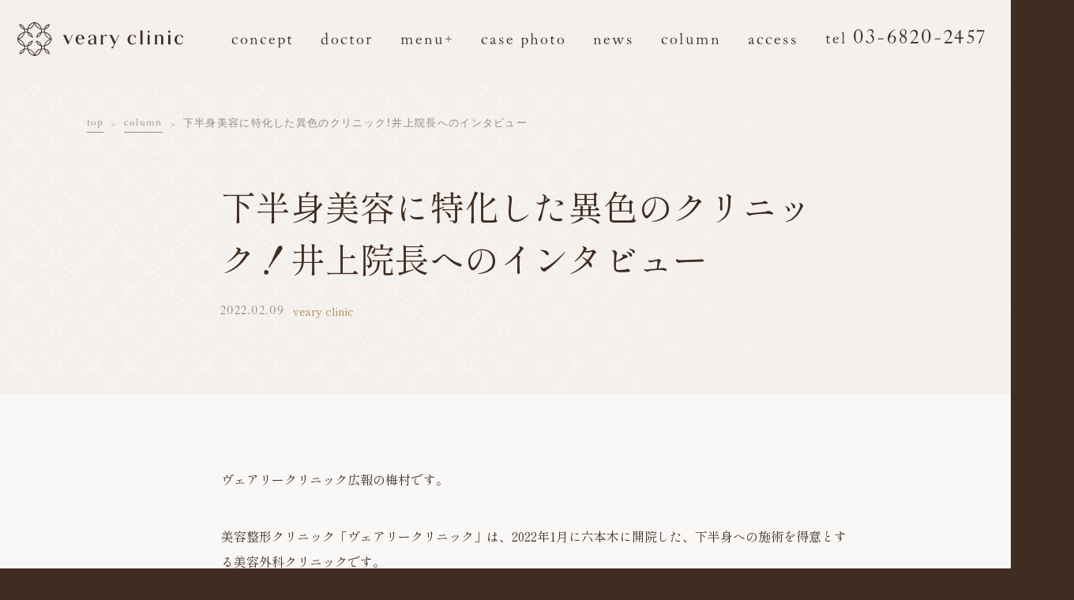

--- FILE ---
content_type: text/html; charset=UTF-8
request_url: https://vearyclinic.life/column/321/
body_size: 78373
content:
<!DOCTYPE html>
<html lang="ja">

  <head prefix="og: http://ogp.me/ns#">
    <meta charset="UTF-8">
    <meta http-equiv="X-UA-Compatible" content="IE=edge">
    <meta name="viewport" content="width=device-width, initial-scale=1.0">
    <meta name="format-detection" content="telephone=no">
    <title>下半身美容に特化した異色のクリニック！井上院長へのインタビュー | コラム一覧｜ 東京の婦人科形成・小陰唇縮小・婦人科形成（女性器形成）・包茎手術・膣ヒアルロン酸クリニック</title>
    <meta name="description" content="美容整形クリニック「ヴェアリークリニック」の院長である「井上裕章先生」のこれまでのご経験、クリニックに対する熱い思いやこだわりをインタビューしました。来院にきっかけになれば幸いです。">
    <!-- ogp -->
    <meta property="og:type" content="article">
    <meta property="og:title" content="下半身美容に特化した異色のクリニック！井上院長へのインタビュー | コラム一覧｜ 東京の婦人科形成・小陰唇縮小・婦人科形成（女性器形成）・包茎手術・膣ヒアルロン酸クリニック">
    <meta property="og:description" content="美容整形クリニック「ヴェアリークリニック」の院長である「井上裕章先生」のこれまでのご経験、クリニックに対する熱い思いやこだわりをインタビューしました。来院にきっかけになれば幸いです。">
    <meta property="og:image" content="https://vearyclinic.life/assets/images/symbol/ogp.png">
    <meta property="og:url" content="https://vearyclinic.life/column/321//">
    <meta property="og:site_name" content="ヴェアリークリニック">
    <!-- twitter card -->
    <meta name="twitter:card" content="summary_large_image" />
    <meta name="twitter:title" content="下半身美容に特化した異色のクリニック！井上院長へのインタビュー | コラム一覧｜ 東京の婦人科形成・小陰唇縮小・婦人科形成（女性器形成）・包茎手術・膣ヒアルロン酸クリニック">
    <meta name="twitter:description" content="美容整形クリニック「ヴェアリークリニック」の院長である「井上裕章先生」のこれまでのご経験、クリニックに対する熱い思いやこだわりをインタビューしました。来院にきっかけになれば幸いです。">
    <meta name="twitter:image" content="https://vearyclinic.life/assets/images/symbol/ogp.png">
    <!-- other meta -->
    <link rel="apple-touch-icon" sizes="180x180" href="https://vearyclinic.life/assets/images/symbol/apple-touch-icon.png">
    <link rel="icon" type="image/png" sizes="32x32" href="https://vearyclinic.life/assets/images/symbol/favicon-32x32.png">
    <link rel="icon" type="image/png" sizes="16x16" href="https://vearyclinic.life/assets/images/symbol/favicon-16x16.png">
    <link rel="manifest" href="https://vearyclinic.life/assets/images/symbol/site.webmanifest">
    <link rel="mask-icon" href="https://vearyclinic.life/assets/images/symbol/safari-pinned-tab.svg" color="#402d21">
    <link rel="canonical" href="https://vearyclinic.life/column/321/">
    <meta name="msapplication-TileColor" content="#faf8f7">
    <meta name="theme-color" content="#faf8f7">
    <!-- font -->
    <script>
      (function(d) {
        var config = {
            kitId: 'mhu6kke',
            scriptTimeout: 3000,
            async: true
          },
          h = d.documentElement,
          t = setTimeout(function() {
            h.className = h.className.replace(/\bwf-loading\b/g, "") + " wf-inactive";
          }, config.scriptTimeout),
          tk = d.createElement("script"),
          f = false,
          s = d.getElementsByTagName("script")[0],
          a;
        h.className += " wf-loading";
        tk.src = 'https://use.typekit.net/' + config.kitId + '.js';
        tk.async = true;
        tk.onload = tk.onreadystatechange = function() {
          a = this.readyState;
          if (f || a && a != "complete" && a != "loaded") return;
          f = true;
          clearTimeout(t);
          try {
            Typekit.load(config)
          } catch (e) {}
        };
        s.parentNode.insertBefore(tk, s)
      })(document);
    </script>
    <!-- style -->
    <link rel="stylesheet" href="https://vearyclinic.life/wp-content/themes/vearyclinic/assets/styles/main.css">
    <link rel="stylesheet" href="https://vearyclinic.life/wp-content/themes/vearyclinic/assets/styles/pages/common/style.css">
    <link rel="stylesheet" href="https://vearyclinic.life/wp-content/themes/vearyclinic/assets/styles/pages/column/detail/style.css">
    <!-- Google Tag Manager -->
    <script>
      (function(w, d, s, l, i) {
        w[l] = w[l] || [];
        w[l].push({
          'gtm.start': new Date().getTime(),
          event: 'gtm.js'
        });
        var f = d.getElementsByTagName(s)[0],
          j = d.createElement(s),
          dl = l != 'dataLayer' ? '&l=' + l : '';
        j.async = true;
        j.src =
          'https://www.googletagmanager.com/gtm.js?id=' + i + dl;
        f.parentNode.insertBefore(j, f);
      })(window, document, 'script', 'dataLayer', 'GTM-NP47V9D');
    </script>
    <!-- End Google Tag Manager -->

  </head>

  <body>
    <!-- Google Tag Manager (noscript) -->
    <noscript><iframe src="https://www.googletagmanager.com/ns.html?id=GTM-NP47V9D" height="0" width="0" style="display:none;visibility:hidden"></iframe></noscript>
    <!-- End Google Tag Manager (noscript) -->

    <div class="l-page">
      <header id="header" class="header">
  <div class="header__wrapper l-container--wide">
    <div class="header__inner u-d-md-flex u-d-none">
      <a href="/" class="header-logo">
        <h1 class="header-logo__item">
          <svg xmlns="http://www.w3.org/2000/svg" viewBox="0 0 222.99 46.13" alt="veary clinic" title="veary clinic">
            <title>【公式】ヴェアリークリニック</title>
            <g data-name="レイヤー 2">
              <g data-name="レイヤー 1">
                <path class="cls-1" d="M72.92 17.33s.49.4 0 1.51l-3.71 8-3.7-8c-.47-1.11 0-1.51 0-1.51H61a3.37 3.37 0 011.31 1.46l5.3 11.49h.82l5.3-11.49a3.37 3.37 0 011.31-1.46zM90.26 23a5.88 5.88 0 00-6-6c-3.47 0-6 3-6 6.75a6.61 6.61 0 006.34 6.75 6.4 6.4 0 005.34-3.26l-.66-.24c-2.24 3.66-8 3.54-8-3.17v-.77zm-5.92-5.36c1.93 0 2.74 2.4 2.87 4.71H81.3c.26-2.56 1.25-4.67 3.04-4.67zM151.23 23.81c0-3.2 1.51-6.13 3.87-6.13 2 0 2.43 2 2.63 3s2.38.35 1.82-1.11c-.36-.81-1.85-2.48-5-2.48a6.48 6.48 0 00-6.41 6.75c0 3.75 2.58 6.75 6.34 6.75a6.1 6.1 0 005.34-3.26l-.59-.32c-2.23 3.63-8 3.51-8-3.2zM214.35 23.81c0-3.2 1.51-6.13 3.88-6.13 2 0 2.42 2 2.62 3s2.38.35 1.82-1.11c-.36-.81-1.85-2.48-4.95-2.48a6.48 6.48 0 00-6.4 6.75c0 3.75 2.57 6.75 6.33 6.75A6.1 6.1 0 00223 27.3l-.6-.3c-2.23 3.64-8.05 3.52-8.05-3.19zM135.33 17.33s.48.4 0 1.51l-3.7 8-3.71-8c-.47-1.11 0-1.51 0-1.51h-4.51a3.36 3.36 0 011.32 1.46l5.3 11.49-.56 1.21a4.6 4.6 0 01-2.8 2.68c-1 .37 0 2.23 1.39 1.45.66-.37 1-1.38 2.22-4.13l5.87-12.7a3.37 3.37 0 011.31-1.46zM119.46 17.08a4.85 4.85 0 00-4.41 2.23v-2h-3.53a1.77 1.77 0 01.71 1.59v9.8a1.74 1.74 0 01-.71 1.58h4.23a1.74 1.74 0 01-.7-1.58v-8.06a4.68 4.68 0 011.43-1.81c1.18-.78 2.08 0 3 .29s1.59-1.73-.02-2.04zM168.33 28.7V11.62h-3.52a1.77 1.77 0 01.71 1.59V28.7a1.74 1.74 0 01-.71 1.58H169a1.74 1.74 0 01-.67-1.58zM106 28.57V21c0-2.24-2.54-3.89-5.32-3.89-2.44 0-4.71 1.45-5.15 2.48-.55 1.46 1.61 2.1 1.82 1.11a3.82 3.82 0 011.15-2.35 3.44 3.44 0 012-.62c1.18 0 2.69.72 2.69 3.27v1.18A12 12 0 01100 23c-3.53.72-5.51 2.51-5 4.82s3.48 3.36 6.25 2.34a4.83 4.83 0 002-1.46c.34 1.64 2 1.73 3.61 1.73a2.26 2.26 0 01-.86-1.86zm-2.82-.78a3.79 3.79 0 01-1.79 1.53 2.63 2.63 0 01-3.64-1.89 3.21 3.21 0 012.68-3.85 12.81 12.81 0 002.75-.73zM178 28.7V17.33h-3.52a1.77 1.77 0 01.71 1.59v9.78a1.74 1.74 0 01-.71 1.58h4.23a1.74 1.74 0 01-.71-1.58zM176.6 14.44a1.53 1.53 0 000-3 1.53 1.53 0 000 3zM196.12 28.7v-7.81c0-4.54-6.1-5-8.37-1.74v-1.82h-3.52a1.77 1.77 0 01.71 1.59v9.78a1.74 1.74 0 01-.71 1.58h4.23a1.74 1.74 0 01-.71-1.58v-7.8c1-3.7 5.56-3.83 5.56 0v7.8a1.74 1.74 0 01-.71 1.58h4.23a1.74 1.74 0 01-.71-1.58zM205.63 28.7V17.33h-3.53a1.77 1.77 0 01.71 1.59v9.78a1.74 1.74 0 01-.71 1.58h4.24a1.74 1.74 0 01-.71-1.58zM204.19 14.44a1.53 1.53 0 10-1.47-1.53 1.5 1.5 0 001.47 1.53zM39.16 5.74a7.56 7.56 0 013.1-1.87 7.53 7.53 0 01-5 5 7.56 7.56 0 011.9-3.13zM5.74 7a7.56 7.56 0 01-1.87-3.1 7.53 7.53 0 015 5A7.56 7.56 0 015.74 7zM7 40.39a7.56 7.56 0 01-3.1 1.87 7.53 7.53 0 015-5A7.56 7.56 0 017 40.39zm35.18-11.71a11 11 0 01-4.91 2.84A11 11 0 0145 23.77a11 11 0 01-2.82 4.91zm0-11.23A11 11 0 0145 22.36a11 11 0 01-7.76-7.75 11 11 0 014.94 2.84zm-9.32-7.23a11.82 11.82 0 003 0 11.82 11.82 0 000 3 11.82 11.82 0 00-3 0 11.82 11.82 0 000-3zM28.68 4a10.93 10.93 0 012.84 4.91A10.91 10.91 0 0126.61 6a10.93 10.93 0 01-2.84-4.9A11 11 0 0128.68 4zM17.45 4a11 11 0 014.91-2.9A10.93 10.93 0 0119.52 6a10.91 10.91 0 01-4.91 2.85A10.93 10.93 0 0117.45 4zm-7.25 6.22a11.74 11.74 0 003 0 11.82 11.82 0 000 3 11.45 11.45 0 00-3 0 11.82 11.82 0 000-3zM4 17.45a10.93 10.93 0 014.91-2.84A10.91 10.91 0 016 19.52a10.93 10.93 0 01-4.9 2.84A11 11 0 014 17.45zm0 11.23a11 11 0 01-2.9-4.91A10.93 10.93 0 016 26.61a10.91 10.91 0 012.85 4.91A10.93 10.93 0 014 28.68zm9.32 7.23a12.62 12.62 0 00-1.51-.1 12.76 12.76 0 00-1.51.1 11.82 11.82 0 000-3 11.74 11.74 0 003 0 11.82 11.82 0 00-.03 3zm4.18 6.27a11 11 0 01-2.84-4.91 11 11 0 017.7 7.73 11 11 0 01-4.91-2.82zm11.23 0A11 11 0 0123.77 45a11 11 0 017.75-7.76 11 11 0 01-2.84 4.94zm7.25-6.27a11.82 11.82 0 00-3 0 11.82 11.82 0 000-3 11.82 11.82 0 003 0 11.82 11.82 0 00-.05 3zM31.5 31.5a7.52 7.52 0 01-3.09-1.87 7.42 7.42 0 01-1.87-3.09 7.42 7.42 0 013.09 1.87 7.52 7.52 0 011.87 3.09zm-16.87 0a7.52 7.52 0 011.87-3.09 7.42 7.42 0 013.09-1.87 7.56 7.56 0 01-5 5zm15-13.78a7.42 7.42 0 01-3.09 1.87 7.56 7.56 0 015-5 7.52 7.52 0 01-1.91 3.13zM36.14 37c.92 3.68 3.44 5.65 7 6.49a.35.35 0 00.43-.4 8.67 8.67 0 00-6.53-7 11.22 11.22 0 010-3.47 12 12 0 008.87-8.17 5.68 5.68 0 00.22-1.42 4.11 4.11 0 00-.13-1.17 12 12 0 00-9-8.39A11.28 11.28 0 0137 10c3.67-.92 5.65-3.44 6.49-7a.35.35 0 00-.4-.43 8.64 8.64 0 00-7 6.53 11.28 11.28 0 01-3.48 0A12 12 0 0024.49.22 5.68 5.68 0 0023.07 0a4.11 4.11 0 00-1.21.16 12 12 0 00-8.39 8.93 11.28 11.28 0 01-3.48 0C9.07 5.41 6.55 3.44 3 2.6a.35.35 0 00-.43.4 8.64 8.64 0 006.53 7 11.28 11.28 0 010 3.48 12 12 0 00-8.88 8.16A5.68 5.68 0 000 23.06a4.11 4.11 0 00.16 1.21 12 12 0 008.93 8.39 11.22 11.22 0 010 3.47c-3.68.93-5.65 3.45-6.49 7a.35.35 0 00.4.43A8.64 8.64 0 0010 37a10.69 10.69 0 013.48 0 12 12 0 008.17 8.87 5.68 5.68 0 001.42.22 4.11 4.11 0 001.2-.09 12 12 0 008.39-9 10.69 10.69 0 013.48 0zm4.25 2.12a7.56 7.56 0 011.87 3.1 7.53 7.53 0 01-5-5 7.56 7.56 0 013.13 1.94zm-7.73-24.74a10.69 10.69 0 013.48 0 12 12 0 007.62 8.68 12.07 12.07 0 00-4.39 2.8 11.92 11.92 0 00-3.23 5.89 10.69 10.69 0 01-3.48 0c-.92-3.67-3.45-5.64-7-6.49a.36.36 0 00-.44.4 8.68 8.68 0 006.53 7 10.63 10.63 0 010 3.47 12.06 12.06 0 00-8.69 7.63 11.81 11.81 0 00-2.8-4.39 11.94 11.94 0 00-5.88-3.24 10.63 10.63 0 010-3.47c3.67-.93 5.64-3.45 6.49-7a.36.36 0 00-.4-.44 8.68 8.68 0 00-7 6.53 10.69 10.69 0 01-3.48 0 11.85 11.85 0 00-3.23-5.88 12 12 0 00-4.39-2.81 11.81 11.81 0 004.39-2.8A11.85 11.85 0 0010 14.38a10.69 10.69 0 013.48 0c.92 3.67 3.44 5.64 7 6.49a.35.35 0 00.43-.4 8.66 8.66 0 00-6.52-7 10.69 10.69 0 010-3.48 11.92 11.92 0 005.88-3.23 11.81 11.81 0 002.8-4.39 12.07 12.07 0 002.8 4.39A11.92 11.92 0 0031.75 10a10.69 10.69 0 010 3.48c-3.67.92-5.64 3.45-6.49 7a.35.35 0 00.4.43 8.66 8.66 0 007-6.53zM17.72 16.5a7.52 7.52 0 011.87 3.09 7.56 7.56 0 01-5-5 7.52 7.52 0 013.13 1.91z" />
              </g>
            </g>
          </svg>
        </h1>
      </a>
      <div class="header-nav">
        <ul class="header-nav__wrapper">
          <li class="header-nav__ls">
            <a href="/concept/" class="header-nav__link font-type-accent hover-animation">concept</a>
          </li>
          <li class="header-nav__ls">
            <a href="/doctor/" class="header-nav__link font-type-accent hover-animation">doctor</a>
          </li>
          <li class="header-nav__ls js-hover-target">
            <a href="javascript:void(0);" class="header-nav__link font-type-accent hover-animation">menu+</a>
            <div class="toggle-menu">
              <ul class="toggle-menu__wrapper">
                <li class="toggle-menu__li">
                  <a href="/menu/femalegenitals/" class="toggle-menu__link hover-animation">婦人科形成<br>（女性器形成）</a>
                </li>
                <li class="toggle-menu__li">
                  <a href="/menu/bust/" class="toggle-menu__link hover-animation">バスト形成</a>
                </li>
                <li class="toggle-menu__li">
                  <a href="/menu/thinlegs/" class="toggle-menu__link hover-animation">美脚形成</a>
                </li>
                <li class="toggle-menu__li">
                  <a href="/menu/hip/" class="toggle-menu__link hover-animation">ヒップメイク</a>
                </li>
                <li class="toggle-menu__li">
                  <a href="/menu/malegenitals/" class="toggle-menu__link hover-animation">男性器形成</a>
                </li>
                <li class="toggle-menu__li">
                  <a href="/menu/other/" class="toggle-menu__link hover-animation">顔・その他</a>
                </li>
              </ul>
            </div>
          </li>
            <li class="header-nav__ls">
                <a href="/casephoto/" class="header-nav__link font-type-accent hover-animation">case photo</a>
            </li>
          <li class="header-nav__ls">
            <a href="/news/" class="header-nav__link font-type-accent hover-animation">news</a>
          </li>
          <li class="header-nav__ls">
            <a href="/column/" class="header-nav__link font-type-accent hover-animation">column</a>
          </li>
          <li class="header-nav__ls">
            <a href="/access/" class="header-nav__link font-type-accent hover-animation">access</a>
          </li>
          <li class="header-nav__ls header-nav__ls--tel">
            <a href="tel:03-6820-2457" class="header-nav__link font-type-accent hover-animation">tel
              <span>03-6820-2457</span></a>
          </li>
        </ul>
      </div>
    </div>
    <div class="header__inner u-d-md-none">
      <a href="/" class="header-logo">
        <div class="header-logo__item">
          <svg xmlns="http://www.w3.org/2000/svg" viewBox="0 0 222.99 46.13" alt="veary clinic" title="veary clinic">
            <title>【公式】ヴェアリークリニック</title>
            <g data-name="レイヤー 2">
              <g data-name="レイヤー 1">
                <path class="cls-1" d="M72.92 17.33s.49.4 0 1.51l-3.71 8-3.7-8c-.47-1.11 0-1.51 0-1.51H61a3.37 3.37 0 011.31 1.46l5.3 11.49h.82l5.3-11.49a3.37 3.37 0 011.31-1.46zM90.26 23a5.88 5.88 0 00-6-6c-3.47 0-6 3-6 6.75a6.61 6.61 0 006.34 6.75 6.4 6.4 0 005.34-3.26l-.66-.24c-2.24 3.66-8 3.54-8-3.17v-.77zm-5.92-5.36c1.93 0 2.74 2.4 2.87 4.71H81.3c.26-2.56 1.25-4.67 3.04-4.67zM151.23 23.81c0-3.2 1.51-6.13 3.87-6.13 2 0 2.43 2 2.63 3s2.38.35 1.82-1.11c-.36-.81-1.85-2.48-5-2.48a6.48 6.48 0 00-6.41 6.75c0 3.75 2.58 6.75 6.34 6.75a6.1 6.1 0 005.34-3.26l-.59-.32c-2.23 3.63-8 3.51-8-3.2zM214.35 23.81c0-3.2 1.51-6.13 3.88-6.13 2 0 2.42 2 2.62 3s2.38.35 1.82-1.11c-.36-.81-1.85-2.48-4.95-2.48a6.48 6.48 0 00-6.4 6.75c0 3.75 2.57 6.75 6.33 6.75A6.1 6.1 0 00223 27.3l-.6-.3c-2.23 3.64-8.05 3.52-8.05-3.19zM135.33 17.33s.48.4 0 1.51l-3.7 8-3.71-8c-.47-1.11 0-1.51 0-1.51h-4.51a3.36 3.36 0 011.32 1.46l5.3 11.49-.56 1.21a4.6 4.6 0 01-2.8 2.68c-1 .37 0 2.23 1.39 1.45.66-.37 1-1.38 2.22-4.13l5.87-12.7a3.37 3.37 0 011.31-1.46zM119.46 17.08a4.85 4.85 0 00-4.41 2.23v-2h-3.53a1.77 1.77 0 01.71 1.59v9.8a1.74 1.74 0 01-.71 1.58h4.23a1.74 1.74 0 01-.7-1.58v-8.06a4.68 4.68 0 011.43-1.81c1.18-.78 2.08 0 3 .29s1.59-1.73-.02-2.04zM168.33 28.7V11.62h-3.52a1.77 1.77 0 01.71 1.59V28.7a1.74 1.74 0 01-.71 1.58H169a1.74 1.74 0 01-.67-1.58zM106 28.57V21c0-2.24-2.54-3.89-5.32-3.89-2.44 0-4.71 1.45-5.15 2.48-.55 1.46 1.61 2.1 1.82 1.11a3.82 3.82 0 011.15-2.35 3.44 3.44 0 012-.62c1.18 0 2.69.72 2.69 3.27v1.18A12 12 0 01100 23c-3.53.72-5.51 2.51-5 4.82s3.48 3.36 6.25 2.34a4.83 4.83 0 002-1.46c.34 1.64 2 1.73 3.61 1.73a2.26 2.26 0 01-.86-1.86zm-2.82-.78a3.79 3.79 0 01-1.79 1.53 2.63 2.63 0 01-3.64-1.89 3.21 3.21 0 012.68-3.85 12.81 12.81 0 002.75-.73zM178 28.7V17.33h-3.52a1.77 1.77 0 01.71 1.59v9.78a1.74 1.74 0 01-.71 1.58h4.23a1.74 1.74 0 01-.71-1.58zM176.6 14.44a1.53 1.53 0 000-3 1.53 1.53 0 000 3zM196.12 28.7v-7.81c0-4.54-6.1-5-8.37-1.74v-1.82h-3.52a1.77 1.77 0 01.71 1.59v9.78a1.74 1.74 0 01-.71 1.58h4.23a1.74 1.74 0 01-.71-1.58v-7.8c1-3.7 5.56-3.83 5.56 0v7.8a1.74 1.74 0 01-.71 1.58h4.23a1.74 1.74 0 01-.71-1.58zM205.63 28.7V17.33h-3.53a1.77 1.77 0 01.71 1.59v9.78a1.74 1.74 0 01-.71 1.58h4.24a1.74 1.74 0 01-.71-1.58zM204.19 14.44a1.53 1.53 0 10-1.47-1.53 1.5 1.5 0 001.47 1.53zM39.16 5.74a7.56 7.56 0 013.1-1.87 7.53 7.53 0 01-5 5 7.56 7.56 0 011.9-3.13zM5.74 7a7.56 7.56 0 01-1.87-3.1 7.53 7.53 0 015 5A7.56 7.56 0 015.74 7zM7 40.39a7.56 7.56 0 01-3.1 1.87 7.53 7.53 0 015-5A7.56 7.56 0 017 40.39zm35.18-11.71a11 11 0 01-4.91 2.84A11 11 0 0145 23.77a11 11 0 01-2.82 4.91zm0-11.23A11 11 0 0145 22.36a11 11 0 01-7.76-7.75 11 11 0 014.94 2.84zm-9.32-7.23a11.82 11.82 0 003 0 11.82 11.82 0 000 3 11.82 11.82 0 00-3 0 11.82 11.82 0 000-3zM28.68 4a10.93 10.93 0 012.84 4.91A10.91 10.91 0 0126.61 6a10.93 10.93 0 01-2.84-4.9A11 11 0 0128.68 4zM17.45 4a11 11 0 014.91-2.9A10.93 10.93 0 0119.52 6a10.91 10.91 0 01-4.91 2.85A10.93 10.93 0 0117.45 4zm-7.25 6.22a11.74 11.74 0 003 0 11.82 11.82 0 000 3 11.45 11.45 0 00-3 0 11.82 11.82 0 000-3zM4 17.45a10.93 10.93 0 014.91-2.84A10.91 10.91 0 016 19.52a10.93 10.93 0 01-4.9 2.84A11 11 0 014 17.45zm0 11.23a11 11 0 01-2.9-4.91A10.93 10.93 0 016 26.61a10.91 10.91 0 012.85 4.91A10.93 10.93 0 014 28.68zm9.32 7.23a12.62 12.62 0 00-1.51-.1 12.76 12.76 0 00-1.51.1 11.82 11.82 0 000-3 11.74 11.74 0 003 0 11.82 11.82 0 00-.03 3zm4.18 6.27a11 11 0 01-2.84-4.91 11 11 0 017.7 7.73 11 11 0 01-4.91-2.82zm11.23 0A11 11 0 0123.77 45a11 11 0 017.75-7.76 11 11 0 01-2.84 4.94zm7.25-6.27a11.82 11.82 0 00-3 0 11.82 11.82 0 000-3 11.82 11.82 0 003 0 11.82 11.82 0 00-.05 3zM31.5 31.5a7.52 7.52 0 01-3.09-1.87 7.42 7.42 0 01-1.87-3.09 7.42 7.42 0 013.09 1.87 7.52 7.52 0 011.87 3.09zm-16.87 0a7.52 7.52 0 011.87-3.09 7.42 7.42 0 013.09-1.87 7.56 7.56 0 01-5 5zm15-13.78a7.42 7.42 0 01-3.09 1.87 7.56 7.56 0 015-5 7.52 7.52 0 01-1.91 3.13zM36.14 37c.92 3.68 3.44 5.65 7 6.49a.35.35 0 00.43-.4 8.67 8.67 0 00-6.53-7 11.22 11.22 0 010-3.47 12 12 0 008.87-8.17 5.68 5.68 0 00.22-1.42 4.11 4.11 0 00-.13-1.17 12 12 0 00-9-8.39A11.28 11.28 0 0137 10c3.67-.92 5.65-3.44 6.49-7a.35.35 0 00-.4-.43 8.64 8.64 0 00-7 6.53 11.28 11.28 0 01-3.48 0A12 12 0 0024.49.22 5.68 5.68 0 0023.07 0a4.11 4.11 0 00-1.21.16 12 12 0 00-8.39 8.93 11.28 11.28 0 01-3.48 0C9.07 5.41 6.55 3.44 3 2.6a.35.35 0 00-.43.4 8.64 8.64 0 006.53 7 11.28 11.28 0 010 3.48 12 12 0 00-8.88 8.16A5.68 5.68 0 000 23.06a4.11 4.11 0 00.16 1.21 12 12 0 008.93 8.39 11.22 11.22 0 010 3.47c-3.68.93-5.65 3.45-6.49 7a.35.35 0 00.4.43A8.64 8.64 0 0010 37a10.69 10.69 0 013.48 0 12 12 0 008.17 8.87 5.68 5.68 0 001.42.22 4.11 4.11 0 001.2-.09 12 12 0 008.39-9 10.69 10.69 0 013.48 0zm4.25 2.12a7.56 7.56 0 011.87 3.1 7.53 7.53 0 01-5-5 7.56 7.56 0 013.13 1.94zm-7.73-24.74a10.69 10.69 0 013.48 0 12 12 0 007.62 8.68 12.07 12.07 0 00-4.39 2.8 11.92 11.92 0 00-3.23 5.89 10.69 10.69 0 01-3.48 0c-.92-3.67-3.45-5.64-7-6.49a.36.36 0 00-.44.4 8.68 8.68 0 006.53 7 10.63 10.63 0 010 3.47 12.06 12.06 0 00-8.69 7.63 11.81 11.81 0 00-2.8-4.39 11.94 11.94 0 00-5.88-3.24 10.63 10.63 0 010-3.47c3.67-.93 5.64-3.45 6.49-7a.36.36 0 00-.4-.44 8.68 8.68 0 00-7 6.53 10.69 10.69 0 01-3.48 0 11.85 11.85 0 00-3.23-5.88 12 12 0 00-4.39-2.81 11.81 11.81 0 004.39-2.8A11.85 11.85 0 0010 14.38a10.69 10.69 0 013.48 0c.92 3.67 3.44 5.64 7 6.49a.35.35 0 00.43-.4 8.66 8.66 0 00-6.52-7 10.69 10.69 0 010-3.48 11.92 11.92 0 005.88-3.23 11.81 11.81 0 002.8-4.39 12.07 12.07 0 002.8 4.39A11.92 11.92 0 0031.75 10a10.69 10.69 0 010 3.48c-3.67.92-5.64 3.45-6.49 7a.35.35 0 00.4.43 8.66 8.66 0 007-6.53zM17.72 16.5a7.52 7.52 0 011.87 3.09 7.56 7.56 0 01-5-5 7.52 7.52 0 013.13 1.91z" />
              </g>
            </g>
          </svg>
        </div>
      </a>
      <div class="header-btns">
        <div class="header-btns__item">
          <a href="tel:03-6820-2457" class="header-btns__tel">
            <img src="https://vearyclinic.life/wp-content/themes/vearyclinic/assets/images/pages/common/tel_logo_sp.png" alt="03-6820-2457">
          </a>
        </div>
        <div class="header-btns__item">
          <div class="header-btns__menu">
            <button type="button" id="js-menu-trigger" class="header-btns__menu-button" data-target="menu">
              <span></span>
              <span></span>
              <span></span>
            </button>
          </div>
        </div>
      </div>
      <div id="menu" class="header__menu-content">
        <div class="header-nav-wrap">
          <div class="header__nav">
            <ul class="header__nav-list">
              <li class="header__nav-item">
                <a href="/concept/" class="header__nav-link">concept</a>
              </li>
              <li class="header__nav-item">
                <a href="/doctor/" class="header__nav-link">doctor</a>
              </li>
              <li class="header__nav-item">
                <a href="javascript:void(0);" class="js-accordion-trigger header__nav-link" data-accordion-target="js-drawer-accordion01" data-mq-deactivate="true">
                  <span class="navigation-text">menu+</span>
                </a>
                <div id="js-drawer-accordion01" class="accordion-contents">
                  <ul class="menu-descript">
                    <li class="menu-descript__item menu-descript__item--drugstore">
                      <a class="menu-descript__link" href="/menu/femalegenitals/" data-drawer-target="#global-nav-drawer">
                        <div class="text-box">
                          <p class="text">- 婦人科形成（女性器形成）</p>
                        </div>
                      </a>
                    </li>
                    <li class="menu-descript__item menu-descript__item--community">
                      <a class="menu-descript__link" href="/menu/bust/" data-drawer-target="#global-nav-drawer">
                        <div class="text-box">
                          <p class="text">- バスト形成</p>
                        </div>
                      </a>
                    </li>
                    <li class="menu-descript__item menu-descript__item--dispensing-pharmacy">
                      <a class="menu-descript__link" href="/menu/thinlegs/" data-drawer-target="#global-nav-drawer">
                        <div class="text-box">
                          <p class="text">- 美脚形成</p>
                        </div>
                      </a>
                    </li>
                    <li class="menu-descript__item menu-descript__item--home-care">
                      <a class="menu-descript__link" href="/menu/hip/" data-drawer-target="#global-nav-drawer">
                        <div class="text-box">
                          <p class="text">- ヒップメイク</p>
                        </div>
                      </a>
                    </li>
                    <li class="menu-descript__item menu-descript__item--community">
                      <a class="menu-descript__link" href="/menu/malegenitals/" data-drawer-target="#global-nav-drawer">
                        <div class="text-box">
                          <p class="text">- 男性器形成</p>
                        </div>
                      </a>
                    </li>
                    <li class="menu-descript__item menu-descript__item--other">
                      <a class="menu-descript__link" href="/menu/other/" data-drawer-target="#global-nav-drawer">
                        <div class="text-box">
                          <p class="text">- 顔・その他</p>
                        </div>
                      </a>
                    </li>
                  </ul>
                </div>
              </li>
              <li class="header__nav-item">
                <a href="/casephoto/" class="header__nav-link">case photo</a>
              </li>
              <li class="header__nav-item">
                <a href="/news/" class="header__nav-link">news</a>
              </li>
              <li class="header__nav-item">
                <a href="/column/" class="header__nav-link">column</a>
              </li>
              <li class="header__nav-item">
                <a href="/access/" class="header__nav-link">access</a>
              </li>
            </ul>
          </div>
          <div class="header__nav-aside">
            <div class="header-nav__parts">
              <div class="header-nav__reserve">
                <p class="header-nav__tel">
                  電話予約・ご相談<br><span class="font-type-accent">tel <a href="tel:03-6820-2457">03-6820-2457</a></span>
                </p>
                  <a href="https://vearyclinic.resv.jp/" class="default-button brown md" rel="nofollow" target="_blank">
                  <div class="default-button__wrapper">
                    <div class="default-button__icon">
                      <svg version="1.1" xmlns="http://www.w3.org/2000/svg" x="0" y="0" viewBox="0 0 28 26.1" style="enable-background:new 0 0 28 26.1" xml:space="preserve">
                        <path class="st0" d="M24.7 1.5h-2.1V.6c0-.3-.2-.6-.6-.6-.3 0-.6.3-.6.6v.9h-4.2V.6c.1-.3-.2-.6-.5-.6s-.6.3-.6.6v.9h-4.2V.6c0-.3-.3-.6-.6-.6s-.6.3-.6.6v.9H6.6V.6C6.6.3 6.3 0 6 0s-.6.3-.6.6v.9H3.3C1.5 1.5 0 3 0 4.8v18c0 1.8 1.5 3.3 3.3 3.3h21.5c1.8 0 3.3-1.5 3.3-3.3v-18C28 3 26.5 1.5 24.7 1.5zm2.1 21.3c0 1.1-.9 2.1-2.1 2.1H3.3c-1.1 0-2.1-.9-2.1-2.1v-18c0-1.2.9-2.1 2.1-2.1h2.1v1.4c0 .3.3.6.6.6s.6-.3.6-.6V2.7h4.2v1.4c0 .3.3.6.6.6s.6-.3.6-.6V2.7h4.2v1.4c0 .3.3.6.6.6s.6-.3.6-.6V2.7h4.2v1.4c0 .3.3.6.6.6s.6-.3.6-.6V2.7h2.1c1.1 0 2.1.9 2.1 2.1v18z" />
                        <path class="st0" d="M5.3 13.3H10V8.6H5.3v4.7zm1.1-3.5h2.3v2.3H6.4V9.8zM11.7 13.3h4.7V8.6h-4.7v4.7zm1.1-3.5h2.3v2.3h-2.3V9.8zM18.1 13.3h4.7V8.6h-4.7v4.7zm1.1-3.5h2.3v2.3h-2.3V9.8zM5.3 19.7H10V15H5.3v4.7zm1.1-3.5h2.3v2.3H6.4v-2.3zM11.7 19.7h4.7V15h-4.7v4.7zm1.1-3.5h2.3v2.3h-2.3v-2.3zM18.1 19.7h4.7V15h-4.7v4.7zm1.1-3.5h2.3v2.3h-2.3v-2.3z" />
                      </svg>
                    </div>
                    <p class="default-button__txt">
                      WEB予約はこちら
                    </p>
                  </div>
                </a>
              </div>
            </div>
          </div>
        </div>
      </div>
    </div>
  </div>
</header>

      <main class="l-main">

        <section class="lower-layer-mv">
          <div class="lower-layer-mv__wrapper l-container--wide">
            <div class="lower-layer-mv__img--sp"></div>
            <div class="lower-layer-mv__img"></div>

            <div class="lower-layer-mv__content lower-layer-mv__content--other l-container lower-layer-mv__content--column">
              <div class="lower-layer-mv__title-wrap">
                <h1 class="lower-layer-mv__title lower-layer-mv__title--lg">
                  下半身美容に特化した異色のクリニック！井上院長へのインタビュー                </h1>
                <div class="lower-layer-mv__info">
                  <p class="lower-layer-mv__date">
                    2022.02.09                  </p>
                  <div class="lower-layer-mv__category-wrap">
                                            <ul class="lower-layer-mv__categories">
                                                      <li class="lower-layer-mv__ls">
                              <p class="lower-layer-mv__category">
                                veary clinic                              </p>
                            </li>
                                                  </ul>
                                      </div>
                </div>
                <ul class="breadcrumb" itemscope itemtype="http://schema.org/BreadcrumbList">
                  <li class="breadcrumb__ls" itemscope itemtype="http://schema.org/ListItem">
                    <a href="/" itemprop="item" class="breadcrumb__link hover-animation font-type-accent">
                      <span itemprop="name">top</span>
                    </a>
                    <meta itemprop="position" content="1" />
                  </li>
                  <li class="breadcrumb__ls" itemscope itemtype="http://schema.org/ListItem">
                    <a href="/column/" itemprop="item" class="breadcrumb__link hover-animation font-type-accent">
                      <span itemprop="name">column</span>
                    </a>
                    <meta itemprop="position" content="2" />
                  </li>
                  <li class="breadcrumb__ls breadcrumb__ls--current">
                    <p itemprop="item" class="breadcrumb__link breadcrumb__link--current font-type-accent">
                      <span itemprop="name">下半身美容に特化した異色のクリニック！井上院長へのインタビュー</span>
                    </p>
                    <meta itemprop="position" content="3" />
                  </li>
                </ul>
              </div>
            </div>
          </div>
        </section>

        <section class="sec-content">
          <div class="l-container">
            <div class="sec-content__wraper">
              <div class="wp-detail">
                                <p>ヴェアリークリニック広報の梅村です。</p>
<p>美容整形クリニック「ヴェアリークリニック」は、2022年1月に六本木に開院した、下半身への施術を得意とする美容外科クリニックです。</p>
<p>クリニック開院にあたって、井上裕章院長のこれまでのご経験、クリニックに対する熱い思いやこだわりを今回はお聞きしたいと思います。</p>
<h2>ヴェアリークリニック、開院に至るまでの経歴</h2>
<p><img loading="lazy" class="alignnone size-full wp-image-1482" src="https://vearyclinic.life/wp-content/uploads/2022/02/インタビュー1.png" alt="インタビュー1" width="1200" height="800" srcset="https://vearyclinic.life/wp-content/uploads/2022/02/インタビュー1.png 1200w, https://vearyclinic.life/wp-content/uploads/2022/02/インタビュー1-300x200.png 300w, https://vearyclinic.life/wp-content/uploads/2022/02/インタビュー1-1024x683.png 1024w, https://vearyclinic.life/wp-content/uploads/2022/02/インタビュー1-768x512.png 768w" sizes="(max-width: 1200px) 100vw, 1200px" /></p>
<p>井上院長がヴェアリークリニックを開院するまでの経歴について質問をしました。</p>
<h3>井上院長を知るために3つの質問</h3>
<h4>−先生が医者を目指したのはいつ頃でしょうか？</h4>
<p><span style="font-weight: bold; color: #000080;">井上：</span>明確にいつ、というはっきりしたものはないですね。<br />
もともと、人のためにというか、人が喜んでくれることが好きだったので、気づけば医者っていうのが選択肢としてあがってきていたという感じです。</p>
<h4>−医師というと病気を治療するイメージが一般的には強いと思いますが、どのようにして下半身専門のクリニックを開院するに至ったかを教えてください。</h4>
<p><span style="font-weight: bold; color: #000080;">井上：</span>まず、東京大学を卒業後、都内で初期研修を2年間、そこから都内にある大きめの病院で外科医として働き始め、その後は、大学病院でも勤務していました。</p>
<p>おっしゃる通り、もともと勤務当初は外科医としてガンなどの所謂、病気を診ていたため、開院する目標はありませんでした。<br />
ガンなどの病気ももちろん問題になりますし、その治療は大変重要です。</p>
<p>ですが、重い病気の治療中に見た目の問題、美的な問題に悩んでいらっしゃる方は非常に多いということを、その時初めて知りました。<br />
そうして悩んでいらっしゃる方の相談に乗っているうちに、いろんな方から、「どうせなら、そういったところまであなたに診てもらいたい」と言われるようになり、お声を多くいただいていくうちに、自分にできることならと開院を少し考えるようになりました。</p>
<h4>−外科医としても先生個人としても、患者様から信頼されていたのですね。</h4>
<p><span style="font-weight: bold; color: #000080;">井上：</span>まずは、一対一での信頼関係を築きたいという思いが常にあったところがそういうところに繋がっていたのかもしれません。</p>
<p>ですが、患者様に対して、信頼関係を築けなかったり、言葉足りなかったりしたことで、本当に正しい治療法を受けていただけなかったこともありました。<br />
上手く伝えられなかったことが、悔いとして残っています。</p>
<h2>井上院長の美容外科に対する熱い思い</h2>
<p><img loading="lazy" class="alignnone size-full wp-image-1484" src="https://vearyclinic.life/wp-content/uploads/2022/02/インタビュー2.png" alt="インタビュー2" width="1200" height="800" srcset="https://vearyclinic.life/wp-content/uploads/2022/02/インタビュー2.png 1200w, https://vearyclinic.life/wp-content/uploads/2022/02/インタビュー2-300x200.png 300w, https://vearyclinic.life/wp-content/uploads/2022/02/インタビュー2-1024x683.png 1024w, https://vearyclinic.life/wp-content/uploads/2022/02/インタビュー2-768x512.png 768w" sizes="(max-width: 1200px) 100vw, 1200px" /></p>
<p>井上院長がクリニックの中でも何故美容外科を選んだのかを聞いてみました。</p>
<h3>相手基準の施術を提供し、コンプレックス解消へと導く</h3>
<h4>−これまで手掛けた患者さんで印象に残っている方はいますか？</h4>
<p><span style="font-weight: bold; color: #000080;">井上：</span>います。<br />
これは、先ほどのクリニック開院のきっかけになった方でもあるんですけど、患者様ご本人から話してもいいと言われているので、今回お話しいたします。</p>
<p>その方にはガンがあって、手術すれば治るという段階だったのですが、どうしても手術を受けたくないとずっと仰っていました。<br />
キチンと説明もして、その方の理解も頂いていて、なので手術ですということは、その方も重々分かった上でした。</p>
<p>実は、その方はデリケートゾーンの見た目に関して、すごく深い悩みを抱えていたんです。<br />
悩みを誰にも言えず、もちろん僕にも言えずに、「手術を受けると、そこをみんなに見付かってしまうのが、バレてしまうのが、見られてしまうのが、どうしても嫌だ」という風に思われていたのを聞いたのは、信頼関係を築いてから少し経った後です。</p>
<p>そのお気持ちを聞いて、「悩みが解決できる美容治療がある」ということをその方にお伝えして、美容治療を知ってもらいました。<br />
当時は、僕が直接、美容治療した訳ではないんですけど、その方は先に美容治療を受けられた後、「自信をもってガンの手術を受けますよ」と言ってくれたんです。</p>
<p>ガンは正直ほっておけば、死んでしまうような病気ですけど、そういった重たい病気以上に命と同じか、下手したらそれ以上に悩んでいる方もいるんだということ知りました。</p>
<p>その方は今では、ガンが治られて、元気に暮らしていますよ。<br />
冗談で、「ガンのおかげでコンプレックスが解消できたわ」と言ってくれたりしますね、すごく印象に残っています。</p>
<h4>−素敵なきっかけでヴェアリークリニックは開院されたのですね。それだけに美容外科へ対するこだわりややりがいもあるのではないのでしょうか？</h4>
<p><span style="font-weight: bold; color: #000080;">井上：</span>例えば、ガンに対する治療はガンが治れば成功という分野だと思うんです。<br />
けど、この美容って分野っていうのは、医者がいくら成功だと思っても、患者様の方が満足いかなければ、それは成功とは言えません。<br />
僅か、1ミリが本人にとっての差になります。<br />
なので、基準は常に相手基準というところにこだわり、相手基準で自分本位にならない医療が提供できるっていうところがやりがいかなと思っています。</p>
<h4>−やりがいのある仕事だと思いますが、男性医師である先生が女性器を扱うことに抵抗はありませんか？</h4>
<p><span style="font-weight: bold; color: #000080;">井上：</span>人体の臓器において差はないとほぼすべての医者がいうと思います。<br />
耳や鼻を診る延長にあるので、こちらとしては抵抗ありません。</p>
<p>もちろん、女性で気になる方もいらっしゃると思いますが、そこに関しては、のどが痛くて診せる時と同じような気持ちで診せていただけたらと思います。</p>
<p>女性器形成の本場は韓国と米国で、そのトップのドクターは割と男性が多かったりするので、そういった意味でも気にすることはありません。</p>
<h4>−女性器という気になる部分の施術についてですが、先生が得意としている施術はなんでしょうか？</h4>
<p><span style="font-weight: bold; color: #000080;">井上：</span>得意としているのは、外科手術の基本手技として、切って縫うというものがあります。<br />
そこに関しては相当な修練を積んできた自信はあるので、1つ自信を持っています。</p>
<p>もう1つは、プチ整形やプチ施術といわれるような、注射を使った注入系の治療です。<br />
これも経験が必要な治療ですが、自信をもって施術しています。</p>
<p>注射を使った注入系の治療は、切らない手術になります。<br />
切らない手術は、現在主流になっている手術です。</p>
<p>通常の切る手術は、非常に結果を早く確実に求められるものなんですけど、どうしてもダウンタイムの問題がつきまとって、1ヶ月ほど日常生活が困ってしまうこともあります。<br />
患者様の負担を減らすためにも、切る手術以外の、注入系などの施術に対して、常にアンテナを張っています。</p>
<h2>ヴェアリークリニックへのこだわり</h2>
<p><img loading="lazy" class="alignnone size-full wp-image-1485" src="https://vearyclinic.life/wp-content/uploads/2022/02/インタビュー3.png" alt="インタビュー3" width="1200" height="800" srcset="https://vearyclinic.life/wp-content/uploads/2022/02/インタビュー3.png 1200w, https://vearyclinic.life/wp-content/uploads/2022/02/インタビュー3-300x200.png 300w, https://vearyclinic.life/wp-content/uploads/2022/02/インタビュー3-1024x683.png 1024w, https://vearyclinic.life/wp-content/uploads/2022/02/インタビュー3-768x512.png 768w" sizes="(max-width: 1200px) 100vw, 1200px" /></p>
<p>井上院長がこだわっている特徴について聞いてみました。</p>
<h3>徹底したヒアリングで理想の下半身を</h3>
<h4>−ヴェアリークリニックの特徴や強みを教えてください。</h4>
<p><span style="font-weight: bold; color: #000080;">井上：</span>当院は、ちょっと珍しいんですけれど、下半身の美容に関して、総合的に診ていこうというクリニックになっています。</p>
<p>下半身と一口にいうと、例えば「脚痩せ」とか「ヒップラインが気になる」とかももちろんなんですけど、さっきも出てきたように、女性器や一部では男性器、あまり多くはないかもしれませんが、肛門に関しても医療を提供しているところが強みだと思っています。</p>
<p>そうして下半身専門クリニックにあえてこだわるのは、もともと僕は骨盤の外科医として働いていたからです。<br />
骨盤の外科医はどんな場所を治療するかというと、膀胱とか、子宮とか、直腸や肛門などといった臓器を治療してきたんですけど、骨盤の中、更に骨盤から足に向かっていく、神経や血管の解剖も非常に複雑です。<br />
そして、女性器や男性器といった場所や足に関して、それぞれに特化して、レベルの高い立派な先生はいるんですけど、それらの解剖学を理解した上で、総合的に診れている人は少ないと思っています。</p>
<p>治療の際に、解剖の知識が欠如していると、ごくまれに思ったような結果出せないことがあります。<br />
そうした現状を把握した上で、解剖に強くて美容的な経験もある自分が下半身に関する美容をまとめて診れたら、より人のためになれるかなと思って開院しました。</p>
<h4>−先生の経歴ならではですね。先生はどのような患者さんにヴェアリークリニックをおすすめしますか？</h4>
<p><span style="font-weight: bold; color: #000080;">井上：</span>人に見られたり、見せたりする場所ではないので、そうした場所に悩みを抱えた方、前提としてありますが、気軽に人に相談できないという思いが特に強い方ですね。<br />
我々は専門に診ていますので、様々な悩みに寄り添えますし、適切な治療法を提供できます。</p>
<p>カウンセリングの際、患者様が「もうしゃべることがない！」くらいまでお話しできればいいなと思ってはいますが、時間は大体「30分～1時間」になることが多くなります。</p>
<h4>−たっぷり悩みを聞いてもらえそうで、安心しました。そんなヴェアリークリニックで特に力を入れている施術を聞かせてください。</h4>
<p><span style="font-weight: bold; color: #000080;">井上：</span>1つは脚痩せに対して、注射による治療です。<br />
脚瘦せのメジャーは脂肪吸引だと思いますが、脂肪吸引は非常に長いダウンタイムとの戦いになります。</p>
<p>ですが、注射で治療できれば、その方が患者様に負担や時間をかけず、患者様が楽なので、力を入れている治療の1つです。</p>
<p>もう1つが、婦人科美容といわれる、女性器に関する治療です。<br />
中でもヒアルロン酸系を入れる治療に対して、力入れていますね。</p>
<h2>患者さんへ一言</h2>
<p><img loading="lazy" class="alignnone size-full wp-image-1486" src="https://vearyclinic.life/wp-content/uploads/2022/02/インタビュー4.png" alt="インタビュー4" width="1200" height="800" srcset="https://vearyclinic.life/wp-content/uploads/2022/02/インタビュー4.png 1200w, https://vearyclinic.life/wp-content/uploads/2022/02/インタビュー4-300x200.png 300w, https://vearyclinic.life/wp-content/uploads/2022/02/インタビュー4-1024x683.png 1024w, https://vearyclinic.life/wp-content/uploads/2022/02/インタビュー4-768x512.png 768w" sizes="(max-width: 1200px) 100vw, 1200px" /></p>
<h3>今後の展望と患者さんへ一言お願いいたします</h3>
<h4>−これから井上院長を訪ねてくる患者さんへ伝えたいことはありますか？</h4>
<p><span style="font-weight: bold; color: #000080;">井上：</span>今後の展望としては、悩みを抱えてる方が1人でも少なくなればいいと思いますし、そういった悩みをお気軽に相談しに来ていただけるようなクリニックになっていければなと思っています。</p>
<p>患者様は、様々な悩みを抱えていると思いますが、それを人に言うことができれば、心は少し軽くなると思います。<br />
ですが、なかなかそういった相手を探すのも難しいので、当院が悩みを聞ける場になっていければと思います。</p>
<p>&nbsp;</p>
              </div>
                              <div class="author">
                  <div class="author__wrapper">
                    <h3 class="author__title">この記事を監修した医師</h3>
                    <div class="author__content">
                      <div class="author__img-wrap">
                                                <img alt='' src='https://vearyclinic.life/wp-content/uploads/2022/07/doctor_img2-142x142.jpg' srcset='https://vearyclinic.life/wp-content/uploads/2022/07/doctor_img2-284x284.jpg 2x' class='avatar avatar-142 photo' height='142' width='142' loading='lazy'/>                      </div>
                      <div class="author__detail-wrap">
                        <p class="author__position">ヴェアリークリニック院長</p>
                        <div class="author__info">
                          <p class="author__name">井上 裕章</p>
                                                      <a href="https://vearyclinic.life/doctor/" class="author__link">医師プロフィール</a>
                                                  </div>
                        <p class="author__comment">
                          2014年東京大学医学部卒業。外科専門研修を修了、外科専門医を取得を経て、2019年に東京大学医学部附属病院にて勤務。性器・生殖器官や大腸肛門を含む骨盤臓器、および下肢の疾患を専門とする外科診療に従事してきた。その過程で下半身の美容的な悩みを抱える患者さんから相談が多く寄せられるようになるが、下半身美容を専門的かつ総合的に診療している美容医療機関が存在しないことを知る。自身で立ち上げるために各分野の美容系クリニックにて修練を重ねたのち、2022年に「veary clinic」 を開院。自らの骨盤臓器と下肢に対する外科治療の経験および解剖の知識を生かしつつ、最善の治療を患者さんに提供している。日本外科学会認定外科専門医。日本外科学会、日本性機能学会、日本フットケア・足病医学会、日本大腸肛門病学会に所属している。                        </p>
                      </div>
                    </div>
                  </div>
                </div>
                          </div>
          </div>
        </section>

        <section class="sec-share">
          <div class="l-container">
            <div class="sec-share__wrapper">
              <h2 class="sec-share__title">
                <span class="en font-type-accent">share</span>
                <span class="jp">この記事をシェア</span>
              </h2>
              <ul class="share-btns">
                <li class="share-btns__item">
                  <a href="https://twitter.com/share?url=http://lab.pilotz.jp/vearyclinic/column/detail.html&text=下半身美容に特化した異色のクリニック！井上院長へのインタビュー" class="share-btns__link" rel="nofollow" target="_blank"><img src="https://vearyclinic.life/wp-content/themes/vearyclinic/assets/images/pages/common/share_twitter.svg" alt="twitter"></a>
                </li>
                <li class="share-btns__item">
                  <a href="https://www.facebook.com/sharer/sharer.php?u=https://vearyclinic.life/column/321/" class="share-btns__link" rel="nofollow" target="_blank"><img src="https://vearyclinic.life/wp-content/themes/vearyclinic/assets/images/pages/common/share_facebook.svg" alt="facebook"></a>
                </li>
                <li class="share-btns__item">
                  <a href="https://social-plugins.line.me/lineit/share?url=https://vearyclinic.life/column/321/" class="share-btns__link" rel="nofollow" target="_blank"><img src="https://vearyclinic.life/wp-content/themes/vearyclinic/assets/images/pages/common/share_line.svg" alt="line"></a>
                </li>
              </ul>
            </div>
          </div>
        </section>
        <div class='yarpp yarpp-related yarpp-related-website yarpp-related-none yarpp-template-yarpp-template-recommend'>

  <section class="sec-recommend">
    <div class="l-container">
      <div class="sec-recommend__wrapper">
        <h2 class="sec-recommend__title">
          <span class="en font-type-accent">recommend</span>
          <span class="jp">おすすめ記事</span>
        </h2>
        <ul class="sec-recommend__contents">
                      <li class="sec-recommend__ls">
              <a href="https://vearyclinic.life/column/2949/" class="sec-recommend__content">
                <div class="sec-recommend__head">
                  <div class="sec-recommend__img-wrap">
                                          <img src="https://vearyclinic.life/wp-content/uploads/2026/01/眉下切開-1.png" alt="" class="sec-recommend__img">
                                      </div>
                </div>
                <div class="sec-recommend__body">
                  <h3 class="sec-recommend__item-title">
                    眉下切開は本当にやるべき？40代・50代のたるみ悩みに贈る後悔しないための全知識                  </h3>
                </div>
                <div class="sec-recommend__footer">
                  <span class="sec-recommend__created-at font-type-accent">2026.01.15</span>
                  <div class="sec-recommend__tag-wrap">
                                            <ul class="sec-recommend__tags">
                                                      <li class="sec-recommend__tag">
                              <span class="sec-recommend__tag-txt">
                                顔の美容整形                              </span>
                            </li>
                                                  </ul>
                                      </div>
                </div>
              </a>
            </li>
                      <li class="sec-recommend__ls">
              <a href="https://vearyclinic.life/column/2996/" class="sec-recommend__content">
                <div class="sec-recommend__head">
                  <div class="sec-recommend__img-wrap">
                                          <img src="https://vearyclinic.life/wp-content/uploads/2026/01/EDコラム-1-1.png" alt="" class="sec-recommend__img">
                                      </div>
                </div>
                <div class="sec-recommend__body">
                  <h3 class="sec-recommend__item-title">
                    ED根本治療の鍵「幹細胞培養上清液」とは。                  </h3>
                </div>
                <div class="sec-recommend__footer">
                  <span class="sec-recommend__created-at font-type-accent">2026.01.13</span>
                  <div class="sec-recommend__tag-wrap">
                                            <ul class="sec-recommend__tags">
                                                      <li class="sec-recommend__tag">
                              <span class="sec-recommend__tag-txt">
                                男性器形成                              </span>
                            </li>
                                                  </ul>
                                      </div>
                </div>
              </a>
            </li>
                      <li class="sec-recommend__ls">
              <a href="https://vearyclinic.life/column/2902/" class="sec-recommend__content">
                <div class="sec-recommend__head">
                  <div class="sec-recommend__img-wrap">
                                          <img src="https://vearyclinic.life/wp-content/uploads/2025/11/膣うる.png" alt="" class="sec-recommend__img">
                                      </div>
                </div>
                <div class="sec-recommend__body">
                  <h3 class="sec-recommend__item-title">
                    膣ヒアルロン酸の次はこれ。再生医療で叶える“膣の若返り”──幹細胞培養上清液という新選択肢                  </h3>
                </div>
                <div class="sec-recommend__footer">
                  <span class="sec-recommend__created-at font-type-accent">2025.12.03</span>
                  <div class="sec-recommend__tag-wrap">
                                            <ul class="sec-recommend__tags">
                                                      <li class="sec-recommend__tag">
                              <span class="sec-recommend__tag-txt">
                                女性器形成                              </span>
                            </li>
                                                  </ul>
                                      </div>
                </div>
              </a>
            </li>
                  </ul>

        <div class="category__wrapper">
          <div class="category__title">
            <div class="section-label">
              <h2 class="section-label__en font-type-accent">
                category
              </h2>
              <p class="section-label__ja">
                カテゴリー
              </p>
            </div>
          </div>
          <div class="category__items-wrapper">
                        <ul class="category__items">
                              <li class="category__ls">
                  <a href="https://vearyclinic.life/column/column-category/veary-clinic/" class="category__item">
                    veary clinic                  </a>
                </li>
                              <li class="category__ls">
                  <a href="https://vearyclinic.life/column/column-category/%e3%83%90%e3%82%b9%e3%83%88%e5%bd%a2%e6%88%90/" class="category__item">
                    バスト形成                  </a>
                </li>
                              <li class="category__ls">
                  <a href="https://vearyclinic.life/column/column-category/%e3%83%92%e3%83%83%e3%83%97%e3%83%a1%e3%82%a4%e3%82%af/" class="category__item">
                    ヒップメイク                  </a>
                </li>
                              <li class="category__ls">
                  <a href="https://vearyclinic.life/column/column-category/%e3%83%95%e3%82%a7%e3%83%a0%e3%83%86%e3%83%83%e3%82%af/" class="category__item">
                    フェムテック                  </a>
                </li>
                              <li class="category__ls">
                  <a href="https://vearyclinic.life/column/column-category/%e5%a5%b3%e6%80%a7%e5%99%a8%e5%bd%a2%e6%88%90/" class="category__item">
                    女性器形成                  </a>
                </li>
                              <li class="category__ls">
                  <a href="https://vearyclinic.life/column/column-category/%e6%b2%bb%e7%99%82%e6%a9%9f%e6%9d%90/" class="category__item">
                    治療機材                  </a>
                </li>
                              <li class="category__ls">
                  <a href="https://vearyclinic.life/column/column-category/%e7%94%b7%e6%80%a7%e5%99%a8%e5%bd%a2%e6%88%90/" class="category__item">
                    男性器形成                  </a>
                </li>
                              <li class="category__ls">
                  <a href="https://vearyclinic.life/column/column-category/%e7%be%8e%e8%84%9a%e5%bd%a2%e6%88%90/" class="category__item">
                    美脚形成                  </a>
                </li>
                              <li class="category__ls">
                  <a href="https://vearyclinic.life/column/column-category/%e9%a1%94%e3%81%ae%e7%be%8e%e5%ae%b9%e6%95%b4%e5%bd%a2/" class="category__item">
                    顔の美容整形                  </a>
                </li>
                          </ul>
          </div>
        </div>
      </div>
    </div>
  </section>
</div>
      </main><!-- .l-main -->
          <a href="https://vearyclinic.resv.jp/" class="reserved-link js-fixed-link is-disappear" target="_blank" rel="noopener">
  <div class="reserved-link__wrapper">
    <div class="reserved-link__icon"> <svg version="1.1" xmlns="http://www.w3.org/2000/svg" x="0" y="0" viewBox="0 0 28 26.1" style="enable-background:new 0 0 28 26.1" xml:space="preserve">
        <path class="st0" d="M24.7 1.5h-2.1V.6c0-.3-.2-.6-.6-.6-.3 0-.6.3-.6.6v.9h-4.2V.6c.1-.3-.2-.6-.5-.6s-.6.3-.6.6v.9h-4.2V.6c0-.3-.3-.6-.6-.6s-.6.3-.6.6v.9H6.6V.6C6.6.3 6.3 0 6 0s-.6.3-.6.6v.9H3.3C1.5 1.5 0 3 0 4.8v18c0 1.8 1.5 3.3 3.3 3.3h21.5c1.8 0 3.3-1.5 3.3-3.3v-18C28 3 26.5 1.5 24.7 1.5zm2.1 21.3c0 1.1-.9 2.1-2.1 2.1H3.3c-1.1 0-2.1-.9-2.1-2.1v-18c0-1.2.9-2.1 2.1-2.1h2.1v1.4c0 .3.3.6.6.6s.6-.3.6-.6V2.7h4.2v1.4c0 .3.3.6.6.6s.6-.3.6-.6V2.7h4.2v1.4c0 .3.3.6.6.6s.6-.3.6-.6V2.7h4.2v1.4c0 .3.3.6.6.6s.6-.3.6-.6V2.7h2.1c1.1 0 2.1.9 2.1 2.1v18z" />
        <path class="st0" d="M5.3 13.3H10V8.6H5.3v4.7zm1.1-3.5h2.3v2.3H6.4V9.8zM11.7 13.3h4.7V8.6h-4.7v4.7zm1.1-3.5h2.3v2.3h-2.3V9.8zM18.1 13.3h4.7V8.6h-4.7v4.7zm1.1-3.5h2.3v2.3h-2.3V9.8zM5.3 19.7H10V15H5.3v4.7zm1.1-3.5h2.3v2.3H6.4v-2.3zM11.7 19.7h4.7V15h-4.7v4.7zm1.1-3.5h2.3v2.3h-2.3v-2.3zM18.1 19.7h4.7V15h-4.7v4.7zm1.1-3.5h2.3v2.3h-2.3v-2.3z" />
      </svg> </div>
    <p class="reserved-link__txt"> WEB予約<br>はこちら </p>
  </div>
</a>
<footer id="footer" class="footer" js-footer>
  <div class="footer__wrapper">
    <div class="footer-head">
      <div class="footer-head__img-wrapper">
        <div class="footer-head__img js-thumbnail"></div>
      </div>
      <div class="footer-head__container l-container">
        <div class="footer-head__lead">
          <h2 class="footer-head__title font-type-accent"> reservation </h2>
          <p class="footer-head__sub-title">WEB予約</p>
        </div>
        <div class="footer-head__link">
          <p class="footer-head__txt"> 完全個室であなたのお悩みに寄り添い、<br class="u-d-md-block u-d-none">より美しくなるための最適なご提案をさせていただきます。<br>無料カウンセリングも行っておりますのでまずはお気軽にご相談ください。 </p>
            <a href="https://vearyclinic.resv.jp/" class="default-button brown lg" rel="nofollow" target="_blank">
            <div class="default-button__wrapper">
              <div class="default-button__icon"> <svg version="1.1" xmlns="http://www.w3.org/2000/svg" x="0" y="0" viewBox="0 0 28 26.1" style="enable-background:new 0 0 28 26.1" xml:space="preserve">
                  <path class="st0" d="M24.7 1.5h-2.1V.6c0-.3-.2-.6-.6-.6-.3 0-.6.3-.6.6v.9h-4.2V.6c.1-.3-.2-.6-.5-.6s-.6.3-.6.6v.9h-4.2V.6c0-.3-.3-.6-.6-.6s-.6.3-.6.6v.9H6.6V.6C6.6.3 6.3 0 6 0s-.6.3-.6.6v.9H3.3C1.5 1.5 0 3 0 4.8v18c0 1.8 1.5 3.3 3.3 3.3h21.5c1.8 0 3.3-1.5 3.3-3.3v-18C28 3 26.5 1.5 24.7 1.5zm2.1 21.3c0 1.1-.9 2.1-2.1 2.1H3.3c-1.1 0-2.1-.9-2.1-2.1v-18c0-1.2.9-2.1 2.1-2.1h2.1v1.4c0 .3.3.6.6.6s.6-.3.6-.6V2.7h4.2v1.4c0 .3.3.6.6.6s.6-.3.6-.6V2.7h4.2v1.4c0 .3.3.6.6.6s.6-.3.6-.6V2.7h4.2v1.4c0 .3.3.6.6.6s.6-.3.6-.6V2.7h2.1c1.1 0 2.1.9 2.1 2.1v18z" />
                  <path class="st0" d="M5.3 13.3H10V8.6H5.3v4.7zm1.1-3.5h2.3v2.3H6.4V9.8zM11.7 13.3h4.7V8.6h-4.7v4.7zm1.1-3.5h2.3v2.3h-2.3V9.8zM18.1 13.3h4.7V8.6h-4.7v4.7zm1.1-3.5h2.3v2.3h-2.3V9.8zM5.3 19.7H10V15H5.3v4.7zm1.1-3.5h2.3v2.3H6.4v-2.3zM11.7 19.7h4.7V15h-4.7v4.7zm1.1-3.5h2.3v2.3h-2.3v-2.3zM18.1 19.7h4.7V15h-4.7v4.7zm1.1-3.5h2.3v2.3h-2.3v-2.3z" />
                </svg> </div>
              <p class="default-button__txt"> WEB予約はこちら </p>
            </div>
          </a>
        </div>
      </div>
    </div>
            <div class="footer-access">
      <div class="l-container">
        <div class="footer-access__wrapper">
          <div class="footer-access__content">
            <div class="footer-access__titles">
              <div class="section-label">
                <h2 class="section-label__en font-type-accent"> access </h2>
                <p class="section-label__ja"> アクセス </p>
              </div>
            </div>
            <div class="footer-access__info">
                            <div class="footer-access__info__block">
                <div class="footer-access__info__detail">
                  <div class="footer-access__info__title-wrapper">
                    <h2 class="footer-access__info__title">六本木院</h2>
                  </div>
                  <p class="footer-access__info__txt">〒106-0032<br />
東京都港区六本木4-2-35<br />
VORT 六本木 Dual's 2F</p>
                  <p class="footer-access__info__link"><a href="https://maps.app.goo.gl/LpQZ9vBqnj5VpsX3A" target="_blank">Google Map</a></p>
                                    <p class="footer-access__info__txt-v2">都営大江戸線六本木駅 6番出口より徒歩3分<br />
東京メトロ日比谷線六本木駅 5番出口より徒歩3分<br />
東京メトロ千代田線乃木坂駅 3番出口より徒歩7分</p>
                                                                        <div class="footer-access__info__tel">
                    <p class="footer-access__info__tel__num"><em class="title">電話番号</em><a href="tel:03-6820-2457">03-6820-2457</a><span>電話予約・ご相談</span></p>
                                      </div>
                                                      <p class="footer-access__info__time"><em class="title">診療時間</em>10:00 〜 19:00</p>
                </div>
                <div class="footer-access__info__aside">
                                    <div class="footer-access__banner">
                    <div class="footer-access__slider js-footer-access__slider">
                                                                  <div class="footer-access__slider__item">
                                                  <img src="https://vearyclinic.life/wp-content/uploads/2025/12/202601_シフトカレンダー_東京.jpg" alt="">
                                              </div>
                      <div class="footer-access__slider__item">
                                                  <img src="https://vearyclinic.life/wp-content/themes/vearyclinic/assets/images/pages/common/footer/footer_calendar_closeddays.jpg" alt="準備中">
                                              </div>
                                          </div>
                  </div>
                                  </div>
              </div><!-- /.footer-access__info__block -->
                            <div class="footer-access__info__block">
                <div class="footer-access__info__detail">
                  <div class="footer-access__info__title-wrapper">
                    <h2 class="footer-access__info__title">福岡院</h2>
                  </div>
                  <p class="footer-access__info__txt">〒810-0041<br />
福岡県福岡市中央区大名1-14-8<br />
バルビゾン93 6F</p>
                  <p class="footer-access__info__link"><a href="https://maps.app.goo.gl/mPoZ9WxY8kCwydSi6" target="_blank">Google Map</a></p>
                                    <p class="footer-access__info__txt-v2">西鉄福岡（天神）駅から徒歩6分<br />
天神南駅から徒歩9分<br />
天神駅から徒歩10分</p>
                                                                        <div class="footer-access__info__tel">
                    <p class="footer-access__info__tel__num"><em class="title">電話番号</em><a href="tel:0120-413-715">0120-413-715</a><span>電話予約・ご相談</span></p>
                                        <p class="footer-access__info__tel__note">ご予約は福岡院（メディカル美容クリニック福岡）へお問い合わせください。</p>
                                      </div>
                                                      <p class="footer-access__info__time"><em class="title">診療時間</em>10:00～19:00</p>
                </div>
                <div class="footer-access__info__aside">
                                    <div class="footer-access__banner">
                    <div class="footer-access__slider js-footer-access__slider">
                                                                  <div class="footer-access__slider__item">
                                                  <img src="https://vearyclinic.life/wp-content/uploads/2025/12/202601_シフトカレンダー_福岡.jpg" alt="">
                                              </div>
                      <div class="footer-access__slider__item">
                                                  <img src="https://vearyclinic.life/wp-content/themes/vearyclinic/assets/images/pages/common/footer/footer_calendar_closeddays.jpg" alt="準備中">
                                              </div>
                                          </div>
                  </div>
                                  </div>
              </div><!-- /.footer-access__info__block -->
                            <div class="footer-access__info__block">
                <div class="footer-access__info__detail">
                  <div class="footer-access__info__title-wrapper">
                    <h2 class="footer-access__info__title">大阪EME CLINIC(グループ院)</h2>
                  </div>
                  <p class="footer-access__info__txt">大阪府大阪市北区曽根崎2丁目7-4<br />
M.VOLANTE UMEDA 3階</p>
                  <p class="footer-access__info__link"><a href="https://maps.app.goo.gl/bSiNJFhYXXr8u64Y9?g_st=ic" target="_blank">Google Map</a></p>
                                    <p class="footer-access__info__txt-v2">東梅田駅　徒歩３分<br />
北新地駅　徒歩６分</p>
                                                                        <div class="footer-access__info__tel">
                    <p class="footer-access__info__tel__num"><em class="title">電話番号</em><a href="tel:0120-399-397">0120-399-397</a><span>電話予約・ご相談</span></p>
                                        <p class="footer-access__info__tel__note">ご予約はEME CLINICへお問い合わせください。</p>
                                      </div>
                                                      <p class="footer-access__info__time"><em class="title">診療時間</em>10:00-19:00</p>
                </div>
                <div class="footer-access__info__aside">
                                    <div class="footer-access__banner">
                    <div class="footer-access__slider js-footer-access__slider">
                                                                  <div class="footer-access__slider__item">
                                                  <img src="https://vearyclinic.life/wp-content/uploads/2025/12/202601_シフトカレンダー_大阪.jpg" alt="">
                                              </div>
                      <div class="footer-access__slider__item">
                                                  <img src="https://vearyclinic.life/wp-content/themes/vearyclinic/assets/images/pages/common/footer/footer_calendar_closeddays.jpg" alt="準備中">
                                              </div>
                                          </div>
                  </div>
                                  </div>
              </div><!-- /.footer-access__info__block -->
                          </div>
          </div>
        </div>
      </div>
    </div>
        <div class="footer-body">
      <div class="footer-body__container l-container--wide">
        <div class="footer-body__wrapper">
          <div class="footer-body__parts"> <a href="/" class="footer-body__logo hover-animation">
              <img src="https://vearyclinic.life/wp-content/themes/vearyclinic/assets/images/pages/common/logo_white.svg" alt="veary clinic">
            </a>
            <div class="footer-body__reserve">
              <p class="footer-body__tel"> 電話予約・ご相談<br><span class="font-type-accent">tel <a href="tel:03-6820-2457">03-6820-2457</a></span> </p>
                <a href="https://vearyclinic.resv.jp/" class="default-button white md" rel="nofollow" target="_blank">
                <div class="default-button__wrapper">
                  <div class="default-button__icon"> <svg version="1.1" xmlns="http://www.w3.org/2000/svg" x="0" y="0" viewBox="0 0 28 26.1" style="enable-background:new 0 0 28 26.1" xml:space="preserve">
                      <path class="st0" d="M24.7 1.5h-2.1V.6c0-.3-.2-.6-.6-.6-.3 0-.6.3-.6.6v.9h-4.2V.6c.1-.3-.2-.6-.5-.6s-.6.3-.6.6v.9h-4.2V.6c0-.3-.3-.6-.6-.6s-.6.3-.6.6v.9H6.6V.6C6.6.3 6.3 0 6 0s-.6.3-.6.6v.9H3.3C1.5 1.5 0 3 0 4.8v18c0 1.8 1.5 3.3 3.3 3.3h21.5c1.8 0 3.3-1.5 3.3-3.3v-18C28 3 26.5 1.5 24.7 1.5zm2.1 21.3c0 1.1-.9 2.1-2.1 2.1H3.3c-1.1 0-2.1-.9-2.1-2.1v-18c0-1.2.9-2.1 2.1-2.1h2.1v1.4c0 .3.3.6.6.6s.6-.3.6-.6V2.7h4.2v1.4c0 .3.3.6.6.6s.6-.3.6-.6V2.7h4.2v1.4c0 .3.3.6.6.6s.6-.3.6-.6V2.7h4.2v1.4c0 .3.3.6.6.6s.6-.3.6-.6V2.7h2.1c1.1 0 2.1.9 2.1 2.1v18z" />
                      <path class="st0" d="M5.3 13.3H10V8.6H5.3v4.7zm1.1-3.5h2.3v2.3H6.4V9.8zM11.7 13.3h4.7V8.6h-4.7v4.7zm1.1-3.5h2.3v2.3h-2.3V9.8zM18.1 13.3h4.7V8.6h-4.7v4.7zm1.1-3.5h2.3v2.3h-2.3V9.8zM5.3 19.7H10V15H5.3v4.7zm1.1-3.5h2.3v2.3H6.4v-2.3zM11.7 19.7h4.7V15h-4.7v4.7zm1.1-3.5h2.3v2.3h-2.3v-2.3zM18.1 19.7h4.7V15h-4.7v4.7zm1.1-3.5h2.3v2.3h-2.3v-2.3z" />
                    </svg> </div>
                  <p class="default-button__txt"> WEB予約はこちら </p>
                </div>
              </a>
            </div>
          </div>
          <div class="footer-body__parts footer-body__parts--other">
            <div class="footer-body__part">
              <div class="footer-body__nav footer-body__nav--type01">
                <ul>
                  <li class="footer-body__ls"> <a href="/" class="footer-body__page-link hover-animation">
                      home
                    </a> </li>
                  <li class="footer-body__ls"> <a href="/concept/" class="footer-body__page-link hover-animation">
                      concept
                    </a> </li>
                  <li class="footer-body__ls"> <a href="/doctor/" class="footer-body__page-link hover-animation">
                      doctor
                    </a> </li>
                </ul>
              </div>
              <div class="footer-body__nav footer-body__nav--type02">
                <p class="footer-nav-title"> menu </p>
                <ul>
                  <li class="footer-body__ls"> <a href="/menu/femalegenitals/" class="footer-body__page-link footer-body__page-link--sm hover-animation">
                      - 婦人科形成<br>（女性器形成）
                    </a> </li>
                  <li class="footer-body__ls"> <a href="/menu/bust/" class="footer-body__page-link footer-body__page-link--sm hover-animation">
                      - バスト形成
                    </a> </li>
                  <li class="footer-body__ls"> <a href="/menu/thinlegs/" class="footer-body__page-link footer-body__page-link--sm hover-animation">
                      - 美脚形成
                    </a> </li>
                  <li class="footer-body__ls"> <a href="/menu/hip/" class="footer-body__page-link footer-body__page-link--sm hover-animation">
                      - ヒップメイク
                    </a> </li>
                  <li class="footer-body__ls"> <a href="/menu/malegenitals/" class="footer-body__page-link footer-body__page-link--sm hover-animation">
                      - 男性器形成
                    </a> </li>
                  <li class="footer-body__ls"> <a href="/menu/other/" class="footer-body__page-link footer-body__page-link--sm hover-animation">
                      - 顔・その他
                    </a> </li>
                </ul>
              </div>
            </div>
            <div class="footer-body__part">
              <div class="footer-body__nav footer-body__nav--type01">
                <ul>
                  <li class="footer-body__ls"> <a href="/casephoto/" class="footer-body__page-link hover-animation">
                      case photo
                    </a> </li>
                  <li class="footer-body__ls"> <a href="/news/" class="footer-body__page-link hover-animation">
                      news
                    </a> </li>
                  <li class="footer-body__ls"> <a href="/column/" class="footer-body__page-link hover-animation">
                      column
                    </a> </li>
                  <li class="footer-body__ls"> <a href="/access/" class="footer-body__page-link hover-animation">
                      access
                    </a> </li>
                  <li class="footer-body__ls"> <a href="/monitor/" class="footer-body__page-link hover-animation">
                      monitor
                    </a> </li>
                </ul>
              </div>
              <div class="footer-body__nav footer-body__nav--type02">
                <p class="footer-nav-title"> contact </p>
                <ul>
                  <li class="footer-body__ls"> <a href="/contact/offer/" class="footer-body__page-link hover-animation footer-body__page-link--sm">
                      - 採用お問い合わせ
                    </a> </li>
                  <li class="footer-body__ls"> <a href="/contact/coverage/" class="footer-body__page-link hover-animation footer-body__page-link--sm">
                      - 取材お問い合わせ
                    </a> </li>
                  <li class="footer-body__other">
                    <p>提携企業</p>
                    <ul class="footer-body__other__logo">
                      <li class="footer-body__other__logo--hcc">
                        <a href="https://hccransen.com/ja/home-jp/" target="_blank"><img src="https://vearyclinic.life/wp-content/themes/vearyclinic/assets/images/pages/common/logo_hcc.jpg" alt=""></a>
                      </li>
                      <li class="footer-body__other__logo--dmil">
                        <a href="https://dmil.ne.jp/" target="_blank"><img src="https://vearyclinic.life/wp-content/themes/vearyclinic/assets/images/pages/common/logo_dmil.svg" alt=""></a>
                      </li>
                    </ul>
                  </li>
                </ul>
              </div>
            </div>
          </div>
        </div>
      </div>
    </div>
    <div class="footer-bottom">
      <div class="l-container--wide">
        <div class="footer-bottom__wrapper">
          <ul class="footer-bottom__item">
            <li class="footer-bottom__ls"> <a href="https://www.instagram.com/vearyclinic/" target="_blank" rel="noopener" class="footer-bottom__link footer-bottom__link--instagram">instagram</a> </li>
            <li class="footer-bottom__ls"> <a href="https://www.youtube.com/channel/UCI2ykV8DkBbW7JUqmTCmh9g" target="_blank" rel="noopener" class="footer-bottom__link footer-bottom__link--youtube">youtube</a> </li>
            <li class="footer-bottom__ls"><a href="https://lin.ee/wF1f1XX" target="_blank" rel="noopener" class="footer-bottom__link footer-bottom__link--line">LINE</a></li>
            <li class="footer-bottom__ls footer-bottom__ls--other"><a href="https://u.wechat.com/ENJc-gcMJgdfm4NL-luompo?s=2" target="_blank" rel="noopener" class="footer-bottom__link footer-bottom__link--hcc">HCC</a><span>For Chinese</span></li>
          </ul>
          <p class="copyright font-type-accent"> Copyright © veary clinic. All Right Reserved. </p>
        </div>
      </div>
    </div>
  </div>
</footer>
<script src="https://cdnjs.cloudflare.com/ajax/libs/font-awesome/6.3.0/js/fontawesome.min.js" integrity="sha512-36dJpwdEm9DCm3k6J0NZCbjf8iVMEP/uytbvaiOKECYnbCaGODuR4HSj9JFPpUqY98lc2Dpn7LpyPsuadLvTyw==" crossorigin="anonymous" referrerpolicy="no-referrer"></script>
<script src="https://cdnjs.cloudflare.com/ajax/libs/font-awesome/6.3.0/js/regular.min.js" integrity="sha512-JLKhm0RfxW/ni7SF0nf1G/0SLYF/y//3fZ53VTgjUkEkAGo3QtZkuDoNFQIlnyekVctAiImaKTAW4yqSP7asGw==" crossorigin="anonymous" referrerpolicy="no-referrer"></script>
<script src="https://vearyclinic.life/wp-content/themes/vearyclinic/assets/scripts/vendors.js" defer></script>
<script src="https://vearyclinic.life/wp-content/themes/vearyclinic/assets/scripts/pages/common.js" defer></script>
<script src="https://vearyclinic.life/wp-content/themes/vearyclinic/assets/scripts/library.js" defer></script>
<script src="https://vearyclinic.life/wp-content/themes/vearyclinic/assets/scripts/pages/script.js" defer></script>

    </div><!-- .l-page -->
  </body>

</html>


--- FILE ---
content_type: text/css
request_url: https://vearyclinic.life/wp-content/themes/vearyclinic/assets/styles/main.css
body_size: 61622
content:
@charset "UTF-8";
@import url(https://cdn.jsdelivr.net/npm/yakuhanjp@3.0.0/dist/css/yakuhanjp.min.css);
@import url(https://fonts.googleapis.com/css2?family=Shippori+Mincho&display=swap);
.slick-next, .slick-prev {
  font-size: 0;
  line-height: 0;
  position: absolute;
  top: 50%;
  display: block;
  width: 20px;
  height: 20px;
  padding: 0;
  transform: translate(0, -50%);
  cursor: pointer;
  color: transparent;
  border: 0;
  outline: 0;
  background: 0 0
}

.slick-next:focus, .slick-next:hover, .slick-prev:focus, .slick-prev:hover {
  color: transparent;
  outline: 0;
  background: 0 0
}

.slick-dots li button:focus:before, .slick-dots li button:hover:before, .slick-next:focus:before, .slick-next:hover:before, .slick-prev:focus:before, .slick-prev:hover:before {
  opacity: 1
}

.slick-next.slick-disabled:before, .slick-prev.slick-disabled:before {
  opacity: .25
}

.slick-next:before, .slick-prev:before {
  font-family: slick;
  font-size: 20px;
  line-height: 1;
  opacity: .75;
  color: #fff;
  -webkit-font-smoothing: antialiased;
  -moz-osx-font-smoothing: grayscale
}

.slick-prev {
  left: -25px
}

[dir=rtl] .slick-prev {
  right: -25px;
  left: auto
}

.slick-prev:before {
  content: "←"
}

.slick-next:before, [dir=rtl] .slick-prev:before {
  content: "→"
}

.slick-next {
  right: -25px
}

[dir=rtl] .slick-next {
  right: auto;
  left: -25px
}

[dir=rtl] .slick-next:before {
  content: "←"
}

.slick-dotted.slick-slider {
  margin-bottom: 30px
}

.slick-dots {
  position: absolute;
  bottom: -25px;
  display: block;
  width: 100%;
  padding: 0;
  margin: 0;
  list-style: none;
  text-align: center
}

.slick-dots li {
  position: relative;
  display: inline-block;
  width: 20px;
  height: 20px;
  margin: 0 5px;
  padding: 0;
  cursor: pointer
}

.slick-dots li button {
  font-size: 0;
  line-height: 0;
  display: block;
  width: 20px;
  height: 20px;
  padding: 5px;
  cursor: pointer;
  color: transparent;
  border: 0;
  outline: 0;
  background: 0 0
}

.slick-dots li button:focus, .slick-dots li button:hover, .slick-list:focus {
  outline: 0
}

.slick-dots li button:before {
  font-family: slick;
  font-size: 6px;
  line-height: 20px;
  position: absolute;
  top: 0;
  left: 0;
  width: 20px;
  height: 20px;
  content: "•";
  text-align: center;
  opacity: .25;
  color: #000;
  -webkit-font-smoothing: antialiased;
  -moz-osx-font-smoothing: grayscale
}

.slick-dots li.slick-active button:before {
  opacity: .75;
  color: #000
}

.slick-slider {
  box-sizing: border-box;
  -webkit-user-select: none;
  -moz-user-select: none;
  user-select: none;
  -webkit-touch-callout: none;
  -khtml-user-select: none;
  touch-action: pan-y;
  -webkit-tap-highlight-color: transparent
}

.slick-list, .slick-slider, .slick-track {
  position: relative;
  display: block
}

.slick-list {
  overflow: hidden;
  margin: 0;
  padding: 0
}

.slick-list.dragging {
  cursor: pointer;
  cursor: hand
}

.slick-slider .slick-list, .slick-slider .slick-track {
  transform: translate3d(0, 0, 0)
}

.slick-track {
  top: 0;
  left: 0;
  margin-left: auto;
  margin-right: auto
}

.slick-track:after, .slick-track:before {
  display: table;
  content: ""
}

.slick-track:after {
  clear: both
}

.slick-loading .slick-track {
  visibility: hidden
}

.slick-slide {
  display: none;
  float: left;
  height: 100%;
  min-height: 1px
}

[dir=rtl] .slick-slide {
  float: right
}

.slick-initialized .slick-slide, .slick-slide img {
  display: block
}

.slick-slide.slick-loading img {
  display: none
}

.slick-slide.dragging img {
  pointer-events: none
}

.slick-loading .slick-slide {
  visibility: hidden
}

.slick-vertical .slick-slide {
  display: block;
  height: auto;
  border: 1px solid transparent
}

.slick-arrow.slick-hidden {
  display: none
}


/*!
 * ress.css • v1.2.2
 * MIT License
 * github.com/filipelinhares/ress
 */

@-webkit-keyframes sec-next {
  0% {
    top: 45px;
    height: 0;
    opacity: 0
  }
  30% {
    height: 50px;
    opacity: 1
  }
  to {
    top: 132px;
    height: 0;
    opacity: 0
  }
}

@keyframes sec-next {
  0% {
    top: 45px;
    height: 0;
    opacity: 0
  }
  30% {
    height: 50px;
    opacity: 1
  }
  to {
    top: 132px;
    height: 0;
    opacity: 0
  }
}

@-webkit-keyframes sec-next-sp {
  0% {
    top: 8vw;
    height: 0;
    opacity: 0
  }
  30% {
    height: 12vw;
    opacity: 1
  }
  to {
    top: 24.5333333333vw;
    height: 0;
    opacity: 0
  }
}

@keyframes sec-next-sp {
  0% {
    top: 8vw;
    height: 0;
    opacity: 0
  }
  30% {
    height: 12vw;
    opacity: 1
  }
  to {
    top: 24.5333333333vw;
    height: 0;
    opacity: 0
  }
}

html {
  box-sizing: border-box;
  overflow-y: scroll;
  -webkit-text-size-adjust: 100%;
  min-width: 1360px;
  font-size: 62.5%;
  background-color: #402d21;
  scroll-padding-top: 108px;
}

*, ::after, ::before {
  background-repeat: no-repeat;
  box-sizing: inherit
}

::after, ::before {
  text-decoration: inherit;
  vertical-align: inherit
}

* {
  padding: 0;
  margin: 0
}

audio:not([controls]) {
  display: none;
  height: 0
}

button, hr {
  overflow: visible
}

article, aside, details, figcaption, figure, footer, header, main, menu, nav, section {
  display: block
}

summary {
  display: list-item
}

small {
  font-size: 80%
}

[hidden], template {
  display: none
}

a, abbr[title] {
  text-decoration: none
}

abbr[title] {
  border-bottom: 1px dotted
}

a {
  background-color: transparent;
  -webkit-text-decoration-skip: objects;
  color: currentColor
}

a:active, a:hover {
  outline-width: 0
}

code, kbd, pre, samp {
  font-family: monospace, monospace
}

b, strong {
  font-weight: bolder
}

dfn {
  font-style: italic
}

mark {
  background-color: #ff0;
  color: #000
}

sub, sup {
  font-size: 75%;
  line-height: 0;
  position: relative;
  vertical-align: baseline
}

sub {
  bottom: -.25em
}

sup {
  top: -.5em
}

input {
  border-radius: 0
}

[aria-controls], [role=button], [type=button], [type=reset], [type=submit], button {
  cursor: pointer
}

[aria-disabled], [disabled] {
  cursor: default
}

[type=number] {
  width: auto
}

[type=search]::-webkit-search-cancel-button, [type=search]::-webkit-search-decoration {
  -webkit-appearance: none
}

textarea {
  overflow: auto;
  resize: vertical
}

button, input, optgroup, select, textarea {
  font: inherit
}

optgroup {
  font-weight: 700
}

[type=button]::-moz-focus-inner, [type=reset]::-moz-focus-inner, [type=submit]::-moz-focus-inner, button::-moz-focus-inner {
  border-style: 0;
  padding: 0
}

[type=button]::-moz-focus-inner, [type=reset]::-moz-focus-inner, [type=submit]::-moz-focus-inner, button:-moz-focusring {
  outline: ButtonText dotted 1px
}

[type=reset], [type=submit], button, html [type=button] {
  -webkit-appearance: button
}

button, select {
  text-transform: none
}

button, input, select, textarea {
  background-color: transparent;
  border-style: none;
  color: inherit
}

select {
  -moz-appearance: none;
  -webkit-appearance: none
}

select::-ms-expand {
  display: none
}

select::-ms-value {
  color: currentColor
}

legend {
  border: 0;
  color: inherit;
  display: table;
  max-width: 100%;
  white-space: normal
}

::-webkit-file-upload-button {
  -webkit-appearance: button;
  font: inherit
}

[type=search] {
  -webkit-appearance: textfield;
  outline-offset: -2px
}

img {
  border-style: none
}

progress {
  vertical-align: baseline
}

svg:not(:root) {
  overflow: hidden
}

audio, canvas, progress, video {
  display: inline-block
}

[aria-busy=true] {
  cursor: progress
}

::-moz-selection {
  background-color: #b3d4fc;
  color: #000;
  text-shadow: none
}

::selection {
  background-color: #b3d4fc;
  color: #000;
  text-shadow: none
}

.u-clearfix::after {
  display: block;
  clear: both;
  content: ""
}

.u-d-none {
  display: none!important
}

.u-d-inline {
  display: inline!important
}

.u-d-inline-block {
  display: inline-block!important
}

.u-d-block {
  display: block!important
}

.u-d-table {
  display: table!important
}

.u-d-table-row {
  display: table-row!important
}

.u-d-table-cell {
  display: table-cell!important
}

.u-d-flex {
  display: flex!important
}

.u-d-inline-flex {
  display: inline-flex!important
}

.u-sr-only {
  position: absolute;
  width: 1px;
  height: 1px;
  padding: 0;
  overflow: hidden;
  clip: rect(0, 0, 0, 0);
  -webkit-clip-path: inset(50%);
  clip-path: inset(50%);
  white-space: nowrap;
  border: 0
}

.w-auto {
  width: auto
}

.w-001per {
  width: 1%
}

.w-002per {
  width: 2%
}

.w-003per {
  width: 3%
}

.w-004per {
  width: 4%
}

.w-005per {
  width: 5%
}

.w-006per {
  width: 6%
}

.w-007per {
  width: 7%
}

.w-008per {
  width: 8%
}

.w-009per {
  width: 9%
}

.w-010per {
  width: 10%
}

.w-011per {
  width: 11%
}

.w-012per {
  width: 12%
}

.w-013per {
  width: 13%
}

.w-014per {
  width: 14%
}

.w-015per {
  width: 15%
}

.w-016per {
  width: 16%
}

.w-017per {
  width: 17%
}

.w-018per {
  width: 18%
}

.w-019per {
  width: 19%
}

.w-020per {
  width: 20%
}

.w-021per {
  width: 21%
}

.w-022per {
  width: 22%
}

.w-023per {
  width: 23%
}

.w-024per {
  width: 24%
}

.w-025per {
  width: 25%
}

.w-026per {
  width: 26%
}

.w-027per {
  width: 27%
}

.w-028per {
  width: 28%
}

.w-029per {
  width: 29%
}

.w-030per {
  width: 30%
}

.w-031per {
  width: 31%
}

.w-032per {
  width: 32%
}

.w-033per {
  width: 33%
}

.w-034per {
  width: 34%
}

.w-035per {
  width: 35%
}

.w-036per {
  width: 36%
}

.w-037per {
  width: 37%
}

.w-038per {
  width: 38%
}

.w-039per {
  width: 39%
}

.w-040per {
  width: 40%
}

.w-041per {
  width: 41%
}

.w-042per {
  width: 42%
}

.w-043per {
  width: 43%
}

.w-044per {
  width: 44%
}

.w-045per {
  width: 45%
}

.w-046per {
  width: 46%
}

.w-047per {
  width: 47%
}

.w-048per {
  width: 48%
}

.w-049per {
  width: 49%
}

.w-050per {
  width: 50%
}

.w-051per {
  width: 51%
}

.w-052per {
  width: 52%
}

.w-053per {
  width: 53%
}

.w-054per {
  width: 54%
}

.w-055per {
  width: 55%
}

.w-056per {
  width: 56%
}

.w-057per {
  width: 57%
}

.w-058per {
  width: 58%
}

.w-059per {
  width: 59%
}

.w-060per {
  width: 60%
}

.w-061per {
  width: 61%
}

.w-062per {
  width: 62%
}

.w-063per {
  width: 63%
}

.w-064per {
  width: 64%
}

.w-065per {
  width: 65%
}

.w-066per {
  width: 66%
}

.w-067per {
  width: 67%
}

.w-068per {
  width: 68%
}

.w-069per {
  width: 69%
}

.w-070per {
  width: 70%
}

.w-071per {
  width: 71%
}

.w-072per {
  width: 72%
}

.w-073per {
  width: 73%
}

.w-074per {
  width: 74%
}

.w-075per {
  width: 75%
}

.w-076per {
  width: 76%
}

.w-077per {
  width: 77%
}

.w-078per {
  width: 78%
}

.w-079per {
  width: 79%
}

.w-080per {
  width: 80%
}

.w-081per {
  width: 81%
}

.w-082per {
  width: 82%
}

.w-083per {
  width: 83%
}

.w-084per {
  width: 84%
}

.w-085per {
  width: 85%
}

.w-086per {
  width: 86%
}

.w-087per {
  width: 87%
}

.w-088per {
  width: 88%
}

.w-089per {
  width: 89%
}

.w-090per {
  width: 90%
}

.w-091per {
  width: 91%
}

.w-092per {
  width: 92%
}

.w-093per {
  width: 93%
}

.w-094per {
  width: 94%
}

.w-095per {
  width: 95%
}

.w-096per {
  width: 96%
}

.w-097per {
  width: 97%
}

.w-098per {
  width: 98%
}

.w-099per {
  width: 99%
}

.w-100per {
  width: 100%
}

.al-center {
  text-align: center
}

.al-right {
  text-align: right
}

.al-left {
  text-align: left
}

.al-top {
  vertical-align: top
}

.al-middle, img, svg {
  vertical-align: middle
}

.al-bottom {
  vertical-align: bottom
}

[js-show-target] {
  opacity: 0;
  transition: transform 1s, opacity .4s;
  transform: translate3d(10px, 0, 0)
}

[js-show-target].is-show {
  opacity: 1;
  transform: translate3d(0, 0, 0)
}

.hover-animation {
  transition: .4s
}

body {
  overflow: hidden;
  font-family: "Shippori Mincho", serif;
  font-size: 1.6em;
  font-feature-settings: "palt" 1;
  color: #402d21;
  letter-spacing: 0;
  -webkit-font-smoothing: antialiased;
  -moz-osx-font-smoothing: grayscale;
  text-rendering: optimizeLegibility
}

ol, ul {
  list-style: none
}

body>img {
  display: block;
  height: 0!important;
  font-size: 0
}

.font-type-accent {
  font-family: ltc-caslon-pro, serif, YakuHanJP;
  font-style: normal;
  font-weight: 400
}

.l-container {
  width: 100%;
  max-width: 1220px;
  padding: 0 40px;
  margin-right: auto;
  margin-left: auto
}

.l-container--full, .l-container--middle, .l-container--wide {
  max-width: 1360px;
  padding: 0 40px;
  margin-right: auto;
  margin-left: auto
}

.l-container--full, .l-container--wide {
  max-width: 1440px
}

.footer {
  position: relative;
  background: #f3f0ed
}

.footer-head {
  position: relative;
  display: flex;
  align-items: center;
  justify-content: center;
  width: 100%;
  height: 540px
}

.footer-head__img-wrapper {
  position: absolute;
  top: 0;
  left: 0;
  width: 100%;
  height: 100%;
  overflow: hidden
}

.footer-head__img {
  position: absolute;
  top: 0;
  right: 0;
  bottom: 0;
  left: 0;
  background-image: url(../../assets/images/pages/common/footer/footer_image.jpg);
  background-position: center;
  background-size: cover
}

.footer-head__container {
  z-index: 2
}

.footer-head__lead {
  margin-top: -135px
}

.footer-head__title {
  font-size: 98px;
  font-weight: 400;
  line-height: 1;
  color: #ac8c4f;
  text-align: center;
  letter-spacing: .12em
}

.footer-head__sub-title {
  margin-top: 20px;
  font-size: 22px;
  color: #fdfcfb;
  text-align: center
}

.footer-head__link {
  position: absolute;
  right: 0;
  bottom: -210px;
  left: 0;
  width: 100%;
  max-width: 1140px;
  padding: 80px;
  margin: auto;
  text-align: center;
  background: #fdfcfb
}

.footer-head__txt {
  margin-bottom: 45px;
  font-size: 18px;
  line-height: 2
}

.footer-head .default-button {
  margin: 0 auto
}

/* footer-access */
.footer-access {
  padding: 310px 0 120px
}
.footer-access .footer-access__content {
  display: flex;
  align-items: flex-start;
  gap: 160px;
}
.footer-access .footer-access__titles {
  width: 160px;
}
.footer-access .footer-access__info {
  flex: 1;
  padding-top: 14px;
}
.footer-access .footer-access__info .footer-access__info__block {
  display: flex;
  justify-content: space-between;
}
.footer-access .footer-access__info .footer-access__info__block + .footer-access__info__block {
  margin-top: 50px;
}
.footer-access .footer-access__info .footer-access__info__detail {
  width: 380px;
}
.footer-access .footer-access__info .footer-access__info__detail > *:first-child {
  margin-top: 0;
}
.footer-access .footer-access__info .footer-access__info__title-wrapper {
  position: relative;
  padding-left: 20px;
}
.footer-access .footer-access__info .footer-access__info__title-wrapper::before {
  content: "";
  position: absolute;
  top: 0;
  left: 0;
  width: 2px;
  height: 100%;
  background-color: #ac8c4f;
}
.footer-access .footer-access__info .footer-access__info__title-wrapper .footer-access__info__title {
  color: #ac8c4f;
  font-size: 18px;
  line-height: 1.77;
  font-weight: normal;
}
.footer-access .footer-access__info .footer-access__info__txt {
  margin-top: 22px;
  font-size: 18px;
  line-height: 1.77;
}
.footer-access .footer-access__info .footer-access__info__link {
  font-size: 16px;
  line-height: 1.85;
}
.footer-access .footer-access__info .footer-access__info__link > a {
  text-decoration: underline;
}
.footer-access .footer-access__info .footer-access__info__txt-v2 {
  margin-top: 20px;
  font-size: 16px;
  line-height: 1.77;
}
.footer-access .footer-access__info .footer-access__info__tel {
  margin-top: 26px;
}
.footer-access .footer-access__info .footer-access__info__tel .footer-access__info__tel__num {
  font-size: 18px;
  line-height: 1.77;
}
.footer-access .footer-access__info .footer-access__info__tel .footer-access__info__tel__num > .title {
  font-style: normal;
  margin-right: 0.5em;
}
.footer-access .footer-access__info .footer-access__info__tel .footer-access__info__tel__num > span {
  margin-left: 0.5em;
  font-size: 14px;
  color: #958a82;
}
.footer-access .footer-access__info .footer-access__info__tel .footer-access__info__tel__num > a {
  pointer-events: none;
}
.footer-access .footer-access__info .footer-access__info__tel .footer-access__info__tel__note {
  position: relative;
  font-size: 14px;
  margin-left: 6em;
  padding-left: 1em;
}
.footer-access .footer-access__info .footer-access__info__tel .footer-access__info__tel__note::before {
  content: "※";
  position: absolute;
  left: 0;
  top: 0;
}
.footer-access .footer-access__info .footer-access__info__time {
  margin-top: 0.5em;
  font-size: 18px;
  line-height: 1.77;
}
.footer-access .footer-access__info .footer-access__info__time > .title {
  font-style: normal;
  margin-right: 0.5em;
}
.footer-access .footer-access__info .footer-access__info__aside {
  width: 400px;
}
.footer-access .footer-access__info .footer-access__info__aside > *:first-child {
  margin-top: 0;
}
.footer-access .footer-access__banner {
  margin-top: 36px;
}
.footer-access .footer-access__banner a {
  display: block;
  transition: .4s
}
.footer-access .footer-access__banner img {
  max-width: 100%;
  height: auto
}
.footer-access .footer-access__slider {
  opacity: 0;
  height: 462px;
  transition: opacity .3s linear
}
.footer-access .footer-access__slider.slick-initialized {
  opacity: 1;
  height: auto
}
.footer-access .footer-access__slider .slick-dots li {
  width: 10px;
  height: 10px
}
.footer-access .footer-access__slider .slick-dots li.slick-active button:before {
  opacity: 1
}
.footer-access .footer-access__slider .slick-dots li button {
  width: 100%;
  height: 100%
}
.footer-access .footer-access__slider .slick-dots li button:before {
  width: 100%;
  height: 100%;
  opacity: .5;
  background-color: #402d21;
  font-size: 0;
  border-radius: 50%;
  overflow: hidden
}

.footer-body {
  position: relative;
  padding: 68px 0 66px;
  color: #fdfcfb;
  background: #402d21
}

.footer-body__wrapper {
  display: flex;
  align-items: center;
  justify-content: space-between;
  padding-left: 100px;
}

.footer-body__parts {
  display: flex;
  align-items: center;
  justify-content: center;
  width: 500px;
}

.footer-body__parts--other {
  align-items: flex-start;
  justify-content: flex-start;
  width: 680px;
}

.footer-body__part .footer-body__nav:last-child, .footer-body__parts>.footer-body__part:last-child {
  margin-right: 0
}

.footer-body__logo {
  display: flex;
  align-items: center;
  justify-content: center;
  width: 154px;
  height: 91px
}

.footer-body__logo img, .header .header-nav__parts .header-nav__logo img {
  display: block;
  width: 100%
}

.footer-body__page-link {
  font-family: ltc-caslon-pro, serif, YakuHanJP;
  font-size: 20px;
  font-style: normal
}

.footer-body__page-link--sm {
  font-size: 14px
}

.footer-body__reserve {
  margin-left: 60px;
  text-align: center
}

.footer-body__tel {
  font-size: 14px;
  color: #958a82
}

.footer-body__tel span {
  display: inline-block;
  margin-top: 6px;
  font-family: ltc-caslon-pro, serif, YakuHanJP;
  letter-spacing: .1em;
  font-size: 24px;
  color: #fdfcfb;
  font-weight: 400;
  line-height: 1
}

.footer-body__tel span a, .header .header-nav__parts .header-nav__tel span a {
  display: inline-block;
  pointer-events: none
}

.footer-body .default-button {
  width: 100%;
  margin-top: 24px
}

.footer-body .default-button__txt {
  font-size: 18px
}

.footer-body .default-button__icon svg, .header .header-nav__parts .default-button__icon svg {
  display: inline-block;
  width: 20px;
  height: 18px
}

.footer-body__part {
  display: flex;
  width: auto;
  padding: 0;
  margin-right: 80px;
  font-size: 20px
}

.footer-body__part .footer-body__nav {
  margin-right: 84px
}

.footer-body__nav--type01 .footer-body__ls {
  margin-top: 10px;
  letter-spacing: .08em
}

.footer-body__nav .footer-body__other {
  margin-top: 30px;
  letter-spacing: .08em
}

.footer-body__nav .footer-body__other > p {
  font-size: 14px;
  font-weight: bold;
}

.footer-body__nav .footer-body__other .footer-body__other__logo {
  display: flex;
  margin-top: 10px;
  align-items: center;
  justify-content: space-between;
}
.footer-body__nav .footer-body__other .footer-body__other__logo > li {
  display: flex;
  align-items: center;
  width: 75px;
  height: 75px;
  background-color: #fff;
}
.footer-body__nav .footer-body__other .footer-body__other__logo > li + li {
  margin-left: 10px;
}
.footer-body__nav .footer-body__other .footer-body__other__logo > li > a {
  display: flex;
  align-items: center;
  transition: .4s;
}
.footer-body__nav .footer-body__other .footer-body__other__logo > li > a:hover {
  opacity: 0.6;
}
.footer-body__nav .footer-body__other .footer-body__other__logo > li.footer-body__other__logo--dmil > a {
  padding: 14px;
}
.footer-body__nav .footer-body__other .footer-body__other__logo img {
  width: 100%;
  height: auto;
}


.footer-body__nav--type01 .footer-body__ls:first-child, .footer-body__nav--type02, .footer-body__nav--type02>ul .footer-body__ls:first-child {
  margin-top: 0
}

.footer-body__nav--type02>ul .footer-body__ls {
  margin-top: 6px;
  letter-spacing: .01em
}

.footer-nav-title {
  color: #958a82;
  font-family: ltc-caslon-pro, serif, YakuHanJP;
  letter-spacing: .1em;
  font-size: 20px;
  font-weight: 400;
  line-height: 1.5
}

.footer-bottom {
  position: relative;
  padding-bottom: 40px;
  background: #402d21
}

.footer-bottom::after {
  position: absolute;
  top: 0;
  right: 80px;
  left: 80px;
  height: 1px;
  margin: auto;
  content: "";
  background: #6f6259
}

.footer-bottom__wrapper {
  padding-top: 40px
}

.footer-bottom__item {
  display: flex;
  justify-content: center;
  flex-wrap: wrap;
  margin: 0 -8px
}

.footer-bottom__ls {
  display: flex;
  padding: 0 8px;
  color: #fff;
  align-items: center;
}

.footer-bottom__ls > span {
  display: inline-block;
  margin-left: 20px;
}

.footer-bottom__link {
  display: flex;
  align-items: center;
  justify-content: center;
  width: 64px;
  height: 64px;
  border-radius: 50%;
  overflow: hidden;
  text-indent: -9999px;
  transition: all 0.2s;
}

.footer-bottom__link--instagram, .footer-bottom__link--line, .footer-bottom__link--youtube, .footer-bottom__link--hcc {
  position: relative
}

.footer-bottom__link--instagram::before, .footer-bottom__link--line::before, .footer-bottom__link--youtube::before,
.footer-bottom__link--hcc::before {
  position: absolute;
  top: 50%;
  right: 0;
  width: 64px;
  height: 64px;
  margin-top: -32px;
  content: "";
  background-image: url(../../assets/images/pages/common/instagram.svg);
  background-size: 64px 64px;
  transition: .4s
}

.footer-bottom__link--line::before, .footer-bottom__link--youtube::before {
  background-image: url(../../assets/images/pages/common/youtube.svg)
}

.footer-bottom__link--line::before {
  background-image: url(../../assets/images/pages/common/line.svg)
}
.footer-bottom__link--hcc::before {
  background-image: url(../../assets/images/pages/common/hcc.png)
}

.footer-bottom__link--hcc:hover {
  background-color: rgba(255, 255, 255, 0.2);
}

.copyright {
  margin-top: 24px;
  font-size: 14px;
  color: #e6e0db;
  text-align: center
}

.header, .header__inner {
  display: flex;
  align-items: center
}

.header {
  position: fixed;
  top: 0;
  left: 0;
  z-index: 99999;
  width: 100%;
  height: 108px;
  visibility: visible;
  background: #f3f0ed;
  transition: .4s
}


.header svg path {
  fill: #402d21
}

.header .header__wrapper {
  position: relative;
  width: 100%;
  padding: 0 22px
}

.header__inner {
  justify-content: space-between;
  padding-bottom: 9px
}

.header.is-active {
  background: #fdfcfb
}

.header__menu-content.is-active {
  visibility: visible;
  opacity: 1
}

.header__menu-content.is-active .header-nav-wrap .header__nav .header__nav-list .header__nav-item {
  opacity: 1;
  transform: translate(0)
}

.header__menu-content.is-active .header-nav-wrap .header__nav .header__nav-list .header__nav-item:nth-child(1) {
  transition-delay: .1s
}

.header__menu-content.is-active .header-nav-wrap .header__nav .header__nav-list .header__nav-item:nth-child(2) {
  transition-delay: .2s
}

.header__menu-content.is-active .header-nav-wrap .header__nav .header__nav-list .header__nav-item:nth-child(3) {
  transition-delay: .3s
}

.header__menu-content.is-active .header-nav-wrap .header__nav .header__nav-list .header__nav-item:nth-child(4) {
  transition-delay: .4s
}

.header__menu-content.is-active .header-nav-wrap .header__nav .header__nav-list .header__nav-item:nth-child(5) {
  transition-delay: .5s
}

.header__menu-content.is-active .header-nav-wrap .header__nav .header__nav-list .header__nav-item:nth-child(6) {
  transition-delay: .6s
}

.header .header-nav-wrap::-webkit-scrollbar {
  display: none
}

.header__nav-list {
  padding-bottom: 14.1333333333vw
}

.header .header-nav__parts .header-nav__tel span, .header__nav-item {
  font-family: ltc-caslon-pro, serif, YakuHanJP;
  font-weight: 400
}

.header.is-top {
  background: #fdfcfb
}

.header .header-nav__parts .header-nav__logo {
  display: flex;
  align-items: center;
  justify-content: center;
  width: 154px;
  height: 91px
}

.header .header-nav__parts .header-nav__reserve {
  margin-left: 60px;
  text-align: center
}

.header .header-nav__parts .header-nav__tel {
  font-size: 14px;
  color: #958a82
}

.header .header-nav__parts .header-nav__tel span {
  display: inline-block;
  margin-top: 6px;
  letter-spacing: .1em;
  font-size: 24px;
  color: #402d21;
  line-height: 1
}

.header .header-nav__parts .default-button {
  width: 100%;
  margin-top: 30px
}

.header .header-nav__parts .default-button__txt {
  font-size: 18px
}

.header-logo {
  position: relative;
  z-index: 2;
  display: block;
  width: 210px;
  height: auto
}

.header-logo .header-logo__item svg {
  display: block;
  width: 100%
}

.header-nav .toggle-menu {
  position: absolute;
  right: -76px;
  left: 0;
  display: block;
  width: 180px;
  padding: 68px 40px 40px;
  visibility: hidden;
  background: #fdfcfb;
  opacity: 0;
  transition: .4s;
  transform: translateY(1%)
}

.header-nav .toggle-menu__li {
  margin-bottom: 24px;
  font-size: 14px
}

.header-nav .toggle-menu__li:last-child {
  margin-bottom: 0
}

.header-nav .header-nav__ls.is-active .toggle-menu {
  visibility: visible;
  opacity: 1;
  transition: .4s;
  transform: translateY(0)
}

.header-nav__wrapper {
  display: flex;
  align-items: center;
  margin: 0 -10px
}

.header-nav__ls {
  position: relative
}

.header-nav__ls--tel a {
  pointer-events: none
}

.header-nav__ls--tel span {
  display: inline-block;
  padding-bottom: 6px;
  font-size: 26px;
  letter-spacing: .1em
}

.header-nav__link {
  padding: 10px 18px 10px 16px;
  font-size: 20px;
  letter-spacing: .1em
}

.header.is-top:not(.is-active) {
  background: 0 0
}

.header.is-top:not(.is-active) .header-logo__item svg path {
  fill: #fdfcfb
}

.header.is-top:not(.is-active) .header-nav__link {
  color: #fdfcfb;
  display: block
}

.header.is-top:not(.is-active) .header-btns__menu-button span {
  background-color: #fdfcfb
}

.header.is-hide {
  visibility: hidden;
  background: 0 0;
  opacity: 0
}

.accordion-contents {
  height: 0;
  overflow: hidden;
  transition: .4s
}

.l-page.is-fixed {
  position: fixed;
  width: 100%;
  height: 100%
}

.js-attention {
  position: relative;
}

.js-attention::before {
  position: absolute;
  top: 0;
  left: 0;
  display: block;
  width: 100%;
  height: 100%;
  background-color: #958a82
}

.js-attention::after, .js-attention::before {
  content: "";
  transition: .4s
}

.js-attention::after {
  position: absolute;
  top: 50%;
  width: 76.3265306122%;
  height: 44.8979591837%;
  background-image: url(../../assets/images/pages/common/logo_white.svg);
  background-size: 100% auto;
  opacity: .06;
  transform: translateY(-50%)
}

.js-attention:hover {
  cursor: pointer
}

.js-attention.is-open:hover {
  cursor: default
}

.js-attention.is-open .js-attention-info, .js-attention.is-open::after, .js-attention.is-open::before {
  opacity: 0
}

.js-attention .js-attention-info {
  position: absolute;
  width: 100%;
  padding: 10%;
  color: #fff;
  transition: .4s
}

.js-attention .js-attention-info>.js-attention-info-ttl {
  font-size: 18px;
  font-weight: 400
}

.js-attention .js-attention-info>.js-attention-info-text {
  margin-top: 30px;
  font-size: 13px
}

.campaign-fixed {
  position: fixed;
  right: 24px;
  bottom: 204px;
  z-index: 9999;
  width: 160px;
  height: auto;
  background-color: #fff;
  transition: .4s
}

.campaign-fixed-link {
  display: block;
  transition: .4s
}

.campaign-fixed__wrapper img {
  max-width: 100%;
  height: auto
}

.default-button {
  border-radius: 40px;
  transition: .4s
}

.breadcrumb__ls::after, .default-button, .default-button__icon, .default-button__wrapper {
  display: flex;
  align-items: center;
  justify-content: center
}

.default-button__icon svg {
  display: inline-block;
  width: 28px
}

.default-button__icon .st0 {
  transition: .4s
}

.default-button__txt {
  padding-left: 20px;
  font-size: 20px
}

.default-button.brown {
  color: #ac8c4f;
  border: 1px solid #ac8c4f
}

.default-button.brown .st0 {
  fill: #ac8c4f
}

.default-button.white {
  color: #fdfcfb;
  border: 1px solid #fdfcfb
}

.default-button.white .st0 {
  fill: #fdfcfb
}

.default-button.lg {
  width: 400px;
  height: 80px;
  font-size: 20px
}

.default-button.md {
  width: 240px;
  height: 60px;
  font-size: 18px
}

.default-button.md .default-button__txt {
  padding-left: 10px
}

.js-fixed-link.is-disappear {
  visibility: hidden;
  opacity: 0
}

.title-en {
  font-size: 100px;
  line-height: 1;
  color: #ac8c4f;
  letter-spacing: .1em
}

.title-en--sm {
  font-size: 36px
}

.title-jp {
  margin-top: 16px;
  font-size: 22px;
  font-weight: 400
}

.title-jp--md {
  padding: 27px 0;
  margin-top: 25px;
  font-size: 47px;
  letter-spacing: .04em
}

.title-jp--lg {
  margin-top: 25px;
  font-size: 56px
}

.breadcrumb {
  position: absolute;
  top: 34px;
  left: 40px;
  display: inline-flex;
  flex-wrap: wrap;
  align-items: center
}

.breadcrumb__ls {
  position: relative;
  padding-right: 26px;
  font-size: 13px;
  line-height: 1.8;
  text-align: left
}

.breadcrumb__ls--current {
  font-size: 13px
}

.breadcrumb__ls::after {
  position: absolute;
  top: 5px;
  right: 10px;
  bottom: 0;
  margin: auto;
  font-size: 8px;
  line-height: 1;
  color: #958a82;
  content: ">"
}

.breadcrumb__ls:last-child::after, .lower-layer-mv__ls:last-child::after {
  display: none
}

.breadcrumb__ls:last-child .breadcrumb__link {
  border-bottom: none
}

.breadcrumb__link {
  display: inline-block;
  color: #958a82;
  letter-spacing: .1em;
  border-bottom: 1px solid #958a82
}

.lower-layer-mv {
  position: relative;
  padding-top: 108px;
  background: #f3f0ed
}

.lower-layer-mv__wrapper {
  position: relative;
  text-align: center
}

.lower-layer-mv__wrapper::after, .lower-layer-mv__wrapper::before {
  position: absolute;
  top: 0;
  bottom: 0;
  z-index: 3;
  width: 4px;
  height: 100%;
  margin: auto;
  content: "";
  -webkit-backdrop-filter: blur(2px);
  backdrop-filter: blur(2px)
}

.lower-layer-mv__wrapper::before {
  left: 0
}

.lower-layer-mv__wrapper::after {
  right: 0
}

.lower-layer-mv__img, .lower-layer-mv__img--sp {
  position: absolute;
  top: 0;
  right: 0;
  bottom: 0;
  left: 0;
  z-index: 1;
  width: 100%;
  margin: auto
}

.lower-layer-mv__img {
  background-size: cover;
  display: block;
  background-image: url(../../assets/images/pages/common/lower_layer_mv.jpg)
}

.lower-layer-mv__img--sp {
  display: none;
  background-image: url(../../assets/images/pages/common/lower_layer_mv_sp.jpg);
  background-size: 100vw 69.8666666667vw
}

.lower-layer-mv__content {
  position: relative;
  z-index: 2;
  padding: 98px 0 126px
}

.lower-layer-mv__content--contact, .lower-layer-mv__content--other {
  padding: 112px 0 138px
}

.lower-layer-mv__content--casephoto, .lower-layer-mv__content--column {
  padding: 120px 0 95px
}

.lower-layer-mv__content--menu-detail {
  padding: 68px 0 102px
}

.lower-layer-mv__title {
  display: inline-flex;
  flex-direction: column;
  align-items: center;
  justify-content: center;
  font-weight: 400
}

.lower-layer-mv__title--lg {
  font-size: 44px;
  line-height: 1.5;
  text-align: left
}

.lower-layer-mv__title--contact .title-en, .lower-layer-mv__title--other .title-en {
  font-size: 36px;
  line-height: 1
}

.lower-layer-mv__title--contact .title-jp, .lower-layer-mv__title--other .title-jp {
  margin-top: 30px;
  font-size: 56px;
  line-height: 1
}

.lower-layer-mv__title-wrap {
  max-width: 800px;
  margin: 0 auto
}

.lower-layer-mv__info {
  display: flex;
  padding-top: 24px;
  margin: 0 -1px
}

.lower-layer-mv__date {
  font-family: ltc-caslon-pro, serif, YakuHanJP;
  font-size: 16px;
  font-weight: 400;
  color: #958a82;
  letter-spacing: .08em
}

.lower-layer-mv__category-wrap {
  padding: 0 13px
}

.lower-layer-mv__categories {
  display: flex;
  flex-wrap: wrap;
  margin: 0 -16px;
  color: #ac8c4f
}

.lower-layer-mv__ls {
  position: relative;
  padding: 0 14px;
  font-size: 14px
}

.lower-layer-mv__ls::after {
  position: absolute;
  top: 0;
  right: -8px;
  bottom: 0;
  margin: auto;
  content: "/"
}

.reserved-link, .reserved-link__wrapper {
  display: flex;
  align-items: center;
  justify-content: center;
  text-align: center
}

.reserved-link {
  position: fixed;
  right: 24px;
  bottom: 24px;
  z-index: 9999;
  width: 160px;
  height: 160px;
  overflow: hidden;
  background: #402d21;
  border-radius: 50%;
  transition: .4s
}

.reserved-link__wrapper {
  flex-direction: column
}

.reserved-link__icon {
  width: 36px;
  height: 32px
}

.reserved-link__icon .st0 {
  fill: #fdfcfb
}

.reserved-link__txt {
  margin-top: 10px;
  font-size: 18px;
  color: #fdfcfb
}

.sec-next .sec-next__link {
  position: relative;
  display: block;
  background: #f3f0ed;
  transition: .4s
}

.sec-next .sec-next__link .sec-next__link-wrapper {
  position: relative;
  max-width: 1040px;
  padding: 98px 130px 120px;
  margin: 0 auto
}

.sec-next .sec-next__link .sec-next__link-wrapper::before {
  position: absolute;
  top: 50%;
  right: 40px;
  width: 80px;
  height: 80px;
  margin-top: -40px;
  content: "";
  background-image: url(../../assets/images/pages/common/arrow_l.svg);
  background-size: 80px 80px;
  transition: .4s
}

.sec-next .sec-next__link .sec-next__title>.en {
  display: block;
  font-family: ltc-caslon-pro, serif, YakuHanJP;
  font-size: 70px;
  font-style: normal;
  line-height: 1;
  color: #ac8c4f;
  letter-spacing: .1em
}

.sec-next .sec-next__link .sec-next__title>.jp {
  display: block;
  margin-top: 10px;
  font-size: 20px;
  font-weight: 400
}

.sec-next .sec-next__link .sec-next__acc {
  position: absolute;
  top: 100px;
  left: 20px
}

.sec-next .sec-next__link .sec-next__acc span {
  display: inline-block;
  font-size: 26px;
  line-height: 1;
  color: #ac8c4f;
  letter-spacing: .1em;
  transform: rotate(90deg)
}

.sec-next .sec-next__link .sec-next__acc::after {
  position: absolute;
  left: 25px;
  width: 1px;
  content: "";
  background: #cfbc98;
  opacity: 0;
  -webkit-animation: 1.4s ease-in-out infinite sec-next;
  animation: 1.4s ease-in-out infinite sec-next
}

.section-label__en {
  font-size: 48px;
  line-height: 1;
  color: #ac8c4f;
  letter-spacing: .1em
}

.section-label__ja {
  margin-top: 10px;
  font-size: 16px
}

.view-more-link {
  position: relative;
  display: inline-block;
  padding-bottom: 8px;
  font-size: 22px;
  color: #ac8c4f;
  letter-spacing: .1em
}

.view-more-link::after {
  position: absolute;
  right: 0;
  bottom: 0;
  left: 0;
  height: 1px;
  content: "";
  background: #ac8c4f
}

.wp-pagenavi {
  display: flex;
  align-items: center;
  justify-content: center
}

.wp-pagenavi .pages {
  display: none
}

.wp-pagenavi .page, .wp-pagenavi span {
  display: flex;
  align-items: center;
  justify-content: center;
  width: 48px;
  height: 48px;
  margin: 0 8px;
  font-family: ltc-caslon-pro, serif, YakuHanJP;
  font-size: 17px;
  font-weight: 400;
  line-height: 1;
  color: #402d21;
  text-decoration: none;
  background: #faf8f7;
  border-radius: 50%;
  transition: .4s
}

.wp-pagenavi .page.current, .wp-pagenavi span.current {
  color: #faf8f7;
  background: #ac8c4f
}

.wp-pagenavi .nextpostslink, .wp-pagenavi .previouspostslink {
  position: relative;
  display: block;
  width: 48px;
  height: 48px;
  text-indent: -9999px
}

.wp-pagenavi .previouspostslink::before {
  background-image: url(../../assets/images/pages/common/arrow_s.svg);
  transition: .4s
}

.wp-pagenavi .previouspostslink::after, .wp-pagenavi .previouspostslink::before {
  position: absolute;
  top: 50%;
  right: 0;
  width: 48px;
  height: 48px;
  margin-top: -24px;
  content: "";
  background-size: 48px 48px
}

.wp-pagenavi .nextpostslink::before {
  background-image: url(../../assets/images/pages/common/arrow_s.svg);
  transition: .4s
}

.wp-pagenavi .nextpostslink::after, .wp-pagenavi .nextpostslink::before {
  position: absolute;
  top: 50%;
  right: 0;
  width: 48px;
  height: 48px;
  margin-top: -24px;
  content: "";
  background-size: 48px 48px
}

.wp-pagenavi .nextpostslink::after, .wp-pagenavi .previouspostslink::after {
  z-index: 2;
  background-image: url(../../assets/images/pages/common/arrow_s_hover.svg);
  opacity: 0;
  transition: .4s
}

.wp-pagenavi .previouspostslink {
  margin-right: 28px;
  transform: rotate(180deg)
}

.wp-pagenavi .nextpostslink {
  margin-left: 28px
}

@media (min-width:320px) {
  .u-d-xs-none {
    display: none!important
  }
  .u-d-xs-inline {
    display: inline!important
  }
  .u-d-xs-inline-block {
    display: inline-block!important
  }
  .u-d-xs-block {
    display: block!important
  }
  .u-d-xs-table {
    display: table!important
  }
  .u-d-xs-table-row {
    display: table-row!important
  }
  .u-d-xs-table-cell {
    display: table-cell!important
  }
  .u-d-xs-flex {
    display: flex!important
  }
  .u-d-xs-inline-flex {
    display: inline-flex!important
  }
}

@media (min-width:375px) {
  .u-d-sm-none {
    display: none!important
  }
  .u-d-sm-inline {
    display: inline!important
  }
  .u-d-sm-inline-block {
    display: inline-block!important
  }
  .u-d-sm-block {
    display: block!important
  }
  .u-d-sm-table {
    display: table!important
  }
  .u-d-sm-table-row {
    display: table-row!important
  }
  .u-d-sm-table-cell {
    display: table-cell!important
  }
  .u-d-sm-flex {
    display: flex!important
  }
  .u-d-sm-inline-flex {
    display: inline-flex!important
  }
}

@media (min-width:768px) {
  .u-d-md-none {
    display: none!important
  }
  .u-d-md-inline {
    display: inline!important
  }
  .u-d-md-inline-block {
    display: inline-block!important
  }
  .u-d-md-block {
    display: block!important
  }
  .u-d-md-table {
    display: table!important
  }
  .u-d-md-table-row {
    display: table-row!important
  }
  .u-d-md-table-cell {
    display: table-cell!important
  }
  .u-d-md-flex {
    display: flex!important
  }
  .u-d-md-inline-flex {
    display: inline-flex!important
  }
  .hover-animation:hover {
    opacity: .5
  }
  .footer-access__banner a:hover, .footer-access__parts.footer-access__parts--address .footer-access__link:hover {
    opacity: .7
  }
  .footer-body .default-button:hover, .header .header-nav__parts .default-button:hover {
    color: #402d21!important;
    background: #fdfcfb!important
  }
  .footer-body .default-button:hover path, .header .header-nav__parts .default-button:hover path {
    fill: #402d21!important
  }
  .footer-bottom__link--instagram:hover::before {
    background-image: url(../../assets/images/pages/common/instagram_hover.svg)
  }
  .footer-bottom__link--youtube:hover::before {
    background-image: url(../../assets/images/pages/common/youtube_hover.svg)
  }
  .footer-bottom__link--line:hover::before {
    background-image: url(../../assets/images/pages/common/line_hover.svg)
  }
  .campaign-fixed-link:hover {
    opacity: .8
  }
  .default-button.brown:hover, .default-button.white:hover {
    color: #fdfcfb;
    background: #ac8c4f
  }
  .default-button.brown:hover .st0, .default-button.white:hover .st0 {
    fill: #fdfcfb
  }
  .reserved-link:hover {
    background: #ac8c4f
  }
  .sec-next .sec-next__link:hover .sec-next__link-wrapper::before {
    background-image: url(../../assets/images/pages/common/arrow_l_hover.svg)
  }
  .wp-pagenavi .page:hover, .wp-pagenavi span:hover {
    color: #faf8f7;
    background: #ac8c4f
  }
  .wp-pagenavi .nextpostslink:hover::after, .wp-pagenavi .previouspostslink:hover::after {
    opacity: 1
  }
}

@media (min-width:768px) and (max-width:1219.98px) {
  .header-logo {
    width: 160px
  }
  .header-nav .toggle-menu {
    padding: 68px 25px 40px;
    width: 150px;
  }
  .header-nav .toggle-menu__li {
    line-height: 1.74;
  }
  .header-nav__ls--tel span {
    padding-bottom: 2px;
    font-size: 18px
  }
  .header-nav__link {
    padding: 5px;
    font-size: 14px
  }
}

@media (min-width:1220px) {
  .u-d-lg-none {
    display: none!important
  }
  .u-d-lg-inline {
    display: inline!important
  }
  .u-d-lg-inline-block {
    display: inline-block!important
  }
  .u-d-lg-block {
    display: block!important
  }
  .u-d-lg-table {
    display: table!important
  }
  .u-d-lg-table-row {
    display: table-row!important
  }
  .u-d-lg-table-cell {
    display: table-cell!important
  }
  .u-d-lg-flex {
    display: flex!important
  }
  .u-d-lg-inline-flex {
    display: inline-flex!important
  }
}

@media (min-width:1360px) {
  .u-d-xl-none {
    display: none!important
  }
  .u-d-xl-inline {
    display: inline!important
  }
  .u-d-xl-inline-block {
    display: inline-block!important
  }
  .u-d-xl-block {
    display: block!important
  }
  .u-d-xl-table {
    display: table!important
  }
  .u-d-xl-table-row {
    display: table-row!important
  }
  .u-d-xl-table-cell {
    display: table-cell!important
  }
  .u-d-xl-flex {
    display: flex!important
  }
  .u-d-xl-inline-flex {
    display: inline-flex!important
  }
}

@media (min-width:1440px) {
  .u-d-xxl-none {
    display: none!important
  }
  .u-d-xxl-inline {
    display: inline!important
  }
  .u-d-xxl-inline-block {
    display: inline-block!important
  }
  .u-d-xxl-block {
    display: block!important
  }
  .u-d-xxl-table {
    display: table!important
  }
  .u-d-xxl-table-row {
    display: table-row!important
  }
  .u-d-xxl-table-cell {
    display: table-cell!important
  }
  .u-d-xxl-flex {
    display: flex!important
  }
  .u-d-xxl-inline-flex {
    display: inline-flex!important
  }
}

@media (min-width:1640px) {
  .u-d-xxxl-none {
    display: none!important
  }
  .u-d-xxxl-inline {
    display: inline!important
  }
  .u-d-xxxl-inline-block {
    display: inline-block!important
  }
  .u-d-xxxl-block {
    display: block!important
  }
  .u-d-xxxl-table {
    display: table!important
  }
  .u-d-xxxl-table-row {
    display: table-row!important
  }
  .u-d-xxxl-table-cell {
    display: table-cell!important
  }
  .u-d-xxxl-flex {
    display: flex!important
  }
  .u-d-xxxl-inline-flex {
    display: inline-flex!important
  }
}

@media screen {
  [hidden~=screen] {
    display: inherit
  }
  [hidden~=screen]:not(:active):not(:focus):not(:target) {
    position: absolute!important;
    clip: rect(0 0 0 0)!important
  }
}

@media (max-width:767.98px) {
  .hover-animation {
    transform: none
  }
  html {
    min-width: 320px;
    scroll-padding-top: 17.0666666667vw;
  }
  .l-container, .l-container--full, .l-container--middle, .l-container--wide {
    max-width: inherit;
    padding: 0 5.3333333333vw
  }
  .footer-head {
    height: 82.6666666667vw
  }
  .footer-head__img {
    background-image: url(../../assets/images/pages/common/footer/footer_image_sp.jpg)
  }
  .footer-head__lead {
    margin-top: -12.6666666667vw
  }
  .footer-head__title {
    font-size: 13.3333333333vw
  }
  .footer-head__sub-title {
    margin-top: 2.6666666667vw;
    font-size: 4.5333333333vw
  }
  .footer-head__link {
    right: 4vw;
    bottom: -66.4vw;
    left: 4vw;
    max-width: 92vw;
    padding: 10.1333333333vw 8.5333333333vw
  }
  .footer-access__parts.footer-access__parts--address .footer-access__txt, .footer-head__txt {
    font-size: 4vw
  }
  .footer-head .default-button {
    margin-top: 9.3333333333vw
  }
  /* footer-access */
  .footer-access {
    padding: calc((300 / 750) * 100vw) 0 calc((120 / 750) * 100vw);
  }
  .footer-access .footer-access__content {
    display: flex;
    align-items: flex-start;
    flex-direction: column;
    gap: calc((176 / 750) * 100vw);
  }
  .footer-access .footer-access__titles {
    width: 100%;
  }
  .footer-access .footer-access__info {
    flex: 1;
    padding-top: 0;
  }
  .footer-access .footer-access__info .footer-access__info__block {
    display: flex;
    flex-direction: column;
    justify-content: space-between;
    gap: calc((60 / 750) * 100vw);
  }
  .footer-access .footer-access__info .footer-access__info__block + .footer-access__info__block {
    margin-top: calc((100 / 750) * 100vw);
  }
  .footer-access .footer-access__info .footer-access__info__detail {
    width: 100%;
  }
  .footer-access .footer-access__info .footer-access__info__detail > *:first-child {
    margin-top: 0;
  }
  .footer-access .footer-access__info .footer-access__info__title-wrapper {
    position: relative;
    padding-left: calc((28 / 750) * 100vw);
  }
  .footer-access .footer-access__info .footer-access__info__title-wrapper::before {
    content: "";
    position: absolute;
    top: 0;
    left: 0;
    width: 2px;
    height: 100%;
    background-color: #ac8c4f;
  }
  .footer-access .footer-access__info .footer-access__info__title-wrapper .footer-access__info__title {
    color: #ac8c4f;
    font-size: calc((30 / 750) * 100vw);
    line-height: 1.77;
    font-weight: normal;
  }
  .footer-access .footer-access__info .footer-access__info__txt {
    margin-top: calc((32 / 750) * 100vw);
    font-size: calc((30 / 750) * 100vw);
    line-height: 1.77;
  }
  .footer-access .footer-access__info .footer-access__info__link {
    font-size: calc((28 / 750) * 100vw);
    line-height: 1.85;
  }
  .footer-access .footer-access__info .footer-access__info__link > a {
    text-decoration: underline;
  }
  .footer-access .footer-access__info .footer-access__info__txt-v2 {
    margin-top: calc((24 / 750) * 100vw);
    font-size: calc((28 / 750) * 100vw);
    line-height: 1.77;
  }
  .footer-access .footer-access__info .footer-access__info__tel {
    margin-top: calc((32 / 750) * 100vw);
  }
  .footer-access .footer-access__info .footer-access__info__tel .footer-access__info__tel__num {
    font-size: calc((30 / 750) * 100vw);
    line-height: 1.77;
  }
  .footer-access .footer-access__info .footer-access__info__tel .footer-access__info__tel__num > .title {
    font-style: normal;
    margin-right: 0.5em;
  }
  .footer-access .footer-access__info .footer-access__info__tel .footer-access__info__tel__num > span {
    margin-left: 0.5em;
    font-size: calc((28 / 750) * 100vw);
    color: #958a82;
  }
  .footer-access .footer-access__info .footer-access__info__tel .footer-access__info__tel__num > a {
    pointer-events: none;
  }
  .footer-access .footer-access__info .footer-access__info__tel .footer-access__info__tel__note {
    position: relative;
    font-size: calc((28 / 750) * 100vw);
    margin-left: 5em;
    padding-left: 1em;
  }
  .footer-access .footer-access__info .footer-access__info__tel .footer-access__info__tel__note::before {
    content: "※";
    position: absolute;
    left: 0;
    top: 0;
  }
  .footer-access .footer-access__info .footer-access__info__time {
    margin-top: 0.3em;
    font-size: calc((30 / 750) * 100vw);
    line-height: 1.77;
  }
  .footer-access .footer-access__info .footer-access__info__time > .title {
    font-style: normal;
    margin-right: 0.5em;
  }
  .footer-access .footer-access__info .footer-access__info__aside {
    width: calc((670 / 750) * 100vw);
  }
  .footer-access .footer-access__info .footer-access__info__aside > *:first-child {
    margin-top: 0;
  }
  .footer-access .footer-access__banner {
    margin-top: 36px;
  }
  .footer-access .footer-access__slider {
    opacity: 0;
    height: auto;
    transition: opacity .3s linear
  }
  .footer-body {
    padding: 13.0666666667vw 0 9.6vw
  }
  .footer-body__wrapper {
    display: block;
    padding-left: 0;
  }
  .footer-body__parts {
    display: block;
    width: 100%
  }
  .footer-body__parts--other {
    display: flex;
    width: 100%;
    margin: 12.8vw 0 0;
    border-top: 1px solid #6f6259
  }
  .footer-body__logo, .header .header-nav__parts .header-nav__logo {
    width: 36vw;
    height: auto;
    margin: 0 auto
  }
  .footer-body__page-link {
    font-size: 4.8vw
  }
  .footer-body__page-link--sm {
    font-size: 3.7333333333vw
  }
  .footer-body__reserve, .header .header-nav__parts .header-nav__reserve {
    margin-left: 0
  }
  .footer-body__tel {
    margin-top: 10.4vw;
    font-size: 3.2vw
  }
  .footer-body__tel span, .header .header-nav__parts .header-nav__tel span {
    margin-top: .5333333333vw;
    font-size: 4.2666666667vw;
    line-height: 1.5;
    letter-spacing: .16em
  }
  .footer-body__tel span a, .header .header-nav__parts .header-nav__tel span a {
    font-size: 5.0666666667vw;
    text-decoration: underline;
    pointer-events: visible
  }
  .footer-body .default-button {
    max-width: 64vw;
    margin: 6.4vw auto 0
  }
  .footer-body .default-button__txt {
    font-size: 4vw
  }
  .footer-body .default-button__icon svg, .header .header-nav__parts .default-button__icon svg {
    width: 5.3333333333vw;
    height: 4.8vw
  }
  .footer-body__part {
    display: block;
    width: 50%;
    margin: 0;
    padding-top: 9.6vw;
    font-size: 4.8vw
  }
  .footer-body__part .footer-body__nav {
    margin-right: 0;
    padding: 0 2vw
  }
  .footer-body__nav--type01 .footer-body__ls {
    margin-top: 3.0666666667vw
  }
  .footer-body__nav--type02 {
    margin-top: 3.4666666667vw
  }
  .footer-body__nav--type02>ul {
    padding-left: .8vw;
    margin-top: 2.6666666667vw
  }
  .footer-body__nav--type02>ul .footer-body__ls {
    margin-top: 1.7333333333vw
  }
  .footer-body__nav .footer-body__other {
    margin-top: calc((40 / 750) * 100vw);
    letter-spacing: .08em
  }
  .footer-body__nav .footer-body__other > p {
    font-size: calc((28 / 750) * 100vw);
    font-weight: bold;
  }
  
  .footer-body__nav .footer-body__other .footer-body__other__logo {
    display: flex;
    flex-direction: column;
    margin-top: 2.6666666667vw;
    padding: 0;
    align-items: flex-start;
  }
  .footer-body__nav .footer-body__other .footer-body__other__logo > li {
    display: flex;
    align-items: center;
    justify-content: center;
    width: 100%;
    height: calc((200 / 750) * 100vw);
    background-color: #fff;
  }
  .footer-body__nav .footer-body__other .footer-body__other__logo > li + li {
    margin-top: calc((20 / 750) * 100vw);
    margin-left: 0;
  }
  .footer-body__nav .footer-body__other .footer-body__other__logo > li.footer-body__other__logo--dmil > a {
    padding: 0;
  }
  .footer-body__nav .footer-body__other .footer-body__other__logo img {
    width: calc((160 / 750) * 100vw);
  }
  .footer-nav-title {
    font-size: 4.8vw
  }
  .footer-bottom::after {
    right: 20px;
    left: 20px
  }
  .footer-bottom__wrapper {
    padding-top: 10.9333333333vw
  }
  .footer-bottom__item {
    margin: 0;
    align-items: flex-start;
  }
  .footer-bottom__ls {
    padding: 0 2.1333333333vw;
    justify-content: center;
    font-size: calc((20 / 750) * 100vw);
  }
  .footer-bottom__ls > span {
    display: inline-block;
    margin-left: 0;
    margin-top: calc((20 / 750) * 100vw);
  }
  .footer-bottom__ls.footer-bottom__ls--other {
    flex-direction: column;
    align-items: center;
  }
  .footer-bottom__link {
    display: block;
    width: 16vw;
    height: 16vw
  }
  .footer-bottom__link--instagram::before, .footer-bottom__link--line::before,
  .footer-bottom__link--youtube::before, .footer-bottom__link--hcc::before {
    width: 16vw;
    height: 16vw;
    margin-top: -8vw;
    background-size: 16vw 16vw
  }
  .copyright {
    margin-top: 9.3333333333vw;
    font-size: 3.2vw
  }
  .header {
    height: 17.0666666667vw
  }
  .header .header__wrapper {
    padding: 0 4vw
  }
  .header__inner {
    padding-bottom: 0
  }
  .header.is-active {
    background: 0 0
  }
  .header__menu-content {
    position: fixed;
    top: 0;
    left: 0;
    z-index: 1;
    width: 100%;
    height: 100vh;
    padding-top: 14.4vw;
    visibility: hidden;
    background: #f3f0ed;
    opacity: 0;
    transition: .4s
  }
  .header .header-nav-wrap {
    width: 100%;
    height: 100vh;
    padding-top: 14.9333333333vw;
    padding-right: 10.6666666667vw;
    padding-left: 10.6666666667vw;
    overflow-y: scroll;
    -ms-overflow-style: none;
    scrollbar-width: none
  }
  .header__nav-item {
    margin-top: 8.4vw;
    opacity: 0;
    transition: .4s;
    transform: translate(0, 10px)
  }
  .header__nav-item:first-of-type {
    margin-top: 0
  }
  .header__nav-link {
    font-size: 6.1333333333vw;
    letter-spacing: .1em
  }
  .header__nav-link.is-active {
    opacity: .5
  }
  .header .header__nav-aside {
    width: auto;
    padding-top: 8vw;
    padding-bottom: 40vw;
    margin: 0 -10.6666666667vw;
    background-color: #fdfcfb
  }
  .header .header-nav__parts .header-nav__tel {
    font-size: 3.2vw
  }
  .header .header-nav__parts .default-button {
    max-width: 64vw;
    margin: 8vw auto 0
  }
  .header .header-nav__parts .default-button__txt, .js-attention .js-attention-info>.js-attention-info-ttl {
    font-size: 4vw
  }
  .header-logo {
    width: 34.6666666667vw
  }
  .header-logo .header-logo__item {
    display: flex;
    align-items: center
  }
  .header-nav__wrapper {
    margin: 0 -5.3333333333vw
  }
  .header-nav__ls--tel a {
    pointer-events: visible
  }
  .header-btns {
    position: relative;
    z-index: 2;
    display: flex;
    align-items: center
  }
  .header-btns__item+.header-btns__item {
    margin-left: 5.3333333333vw
  }
  .header-btns__tel {
    display: block;
    width: 9.6vw;
    height: 9.6vw
  }
  .header-btns__tel img {
    max-width: 100%;
    height: auto
  }
  .header-btns__menu {
    position: relative;
    width: 8vw;
    height: 4.5333333333vw
  }
  .header-btns__menu-button {
    position: absolute;
    top: 0;
    z-index: 1;
    width: 100%;
    height: 100%;
    outline: 0
  }
  .header-btns__menu-button span {
    position: absolute;
    left: 0;
    display: inline-block;
    height: 1px;
    background-color: #402d21;
    transition: .3s
  }
  .header-btns__menu-button span:nth-child(1) {
    top: 0;
    width: 100%
  }
  .header-btns__menu-button span:nth-child(2) {
    top: 50%;
    width: 100%
  }
  .header-btns__menu-button span:nth-child(3) {
    bottom: 0;
    width: 100%
  }
  .header-btns__menu-button.is-active span:nth-child(1) {
    top: 50%;
    transform: rotate(35deg)
  }
  .header-btns__menu-button.is-active span:nth-child(2) {
    opacity: 0
  }
  .header-btns__menu-button.is-active span:nth-child(3) {
    top: 50%;
    transform: rotate(-35deg)
  }
  .accordion-contents .text {
    font-size: 3.7333333333vw
  }
  .menu-descript {
    padding-top: 10.1333333333vw
  }
  .menu-descript__item {
    margin-top: 6.4vw
  }
  .menu-descript__item:first-of-type {
    margin-top: 0
  }
  .js-attention::after {
    width: 35.7333333333%;
    height: 35.7333333333%;
    background-size: 100% auto
  }
  .js-attention .js-attention-info {
    padding: 5%;
  }
  .js-attention .js-attention-info>.js-attention-info-text {
    margin-top: 2.6666666667vw;
    font-size: calc((16 / 750) * 100vw);
  }
  .campaign-fixed {
    right: 5.3333333333vw;
    bottom: 37.3333333333vw;
    width: 29.3333333333vw;
    height: auto
  }
  .default-button {
    border-radius: 9.8666666667vw
  }
  .default-button__icon svg {
    width: 6.6666666667vw
  }
  .default-button__txt {
    padding-left: 4vw;
    font-size: 4.2666666667vw
  }
  .default-button.lg, .default-button.md {
    width: auto;
    height: 20vw;
    font-size: inherit
  }
  .default-button.md {
    height: 18.6666666667vw
  }
  .title-en {
    font-size: 13.3333333333vw;
    letter-spacing: .1em
  }
  .title-en--sm {
    padding-top: 2vw;
    font-size: 7.2vw
  }
  .title-jp {
    margin-top: 3.0666666667vw;
    font-size: 4vw
  }
  .title-jp--md {
    padding: 4.9333333333vw 0;
    margin-top: 2.6666666667vw;
    font-size: 6.4vw;
    letter-spacing: .01em
  }
  .title-jp--lg {
    margin-top: 2.6666666667vw;
    font-size: 8vw
  }
  .breadcrumb {
    top: 4vw;
    left: 0
  }
  .breadcrumb__ls {
    padding-right: 6.6666666667vw;
    margin-bottom: 1.3333333333vw;
    font-size: 3.4666666667vw;
    line-height: 1.5
  }
  .breadcrumb__ls--current {
    margin-bottom: 0;
    font-size: 3.4666666667vw
  }
  .breadcrumb__ls::after {
    top: 1.6vw;
    right: 2.1333333333vw;
    font-size: 2.6666666667vw
  }
  .lower-layer-mv {
    padding-top: 17.0666666667vw
  }
  .lower-layer-mv__wrapper::after, .lower-layer-mv__wrapper::before {
    content: none
  }
  .lower-layer-mv__img {
    display: none
  }
  .lower-layer-mv__img--sp {
    display: block
  }
  .lower-layer-mv__content {
    padding: 17.3333333333vw 0 26.4vw
  }
  .lower-layer-mv__content--contact, .lower-layer-mv__content--other {
    padding: 20vw 0 26.6666666667vw
  }
  .lower-layer-mv__content--casephoto, .lower-layer-mv__content--column {
    padding: 4vw 0 15.3333333333vw
  }
  .lower-layer-mv__content--casephoto .lower-layer-mv__title-wrap, .lower-layer-mv__content--column .lower-layer-mv__title-wrap {
    display: flex;
    flex-direction: column
  }
  .lower-layer-mv__content--casephoto .lower-layer-mv__title, .lower-layer-mv__content--column .lower-layer-mv__title {
    order: 2;
    padding: 12vw 0 0
  }
  .lower-layer-mv__content--casephoto .lower-layer-mv__info, .lower-layer-mv__content--column .lower-layer-mv__info {
    order: 3;
    padding-top: 3.7333333333vw
  }
  .lower-layer-mv__content--casephoto .breadcrumb, .lower-layer-mv__content--column .breadcrumb {
    position: static;
    order: 1
  }
  .lower-layer-mv__content--menu-detail {
    padding: 16.2666666667vw 0 21.0666666667vw
  }
  .lower-layer-mv__title--lg {
    font-size: 5.8666666667vw
  }
  .lower-layer-mv__title--contact .title-en, .lower-layer-mv__title--other .title-en {
    font-size: 6.4vw
  }
  .lower-layer-mv__title--contact .title-jp, .lower-layer-mv__title--other .title-jp {
    margin-top: 4vw;
    font-size: 8vw;
    line-height: 1.1
  }
  .lower-layer-mv__info {
    padding-top: 4vw;
    margin: 0
  }
  .lower-layer-mv__category-wrap, .lower-layer-mv__date, .lower-layer-mv__ls {
    font-size: 3.7333333333vw
  }
  .lower-layer-mv__ls {
    padding: 0 3.7333333333vw
  }
  .reserved-link {
    right: 5.3333333333vw;
    bottom: 5.3333333333vw;
    width: 29.3333333333vw;
    height: 29.3333333333vw
  }
  .reserved-link__icon {
    width: 6.1333333333vw;
    height: 5.8666666667vw
  }
  .reserved-link__txt {
    margin-top: 2.6666666667vw;
    font-size: 3.2vw
  }
  .sec-next .sec-next__link .sec-next__link-wrapper {
    padding: 12.6666666667vw 26.6666666667vw 14.9333333333vw 21.8666666667vw
  }
  .sec-next .sec-next__link .sec-next__link-wrapper::before {
    right: 10.6666666667vw;
    width: 14.6666666667vw;
    height: 14.6666666667vw;
    margin-top: -7.3333333333vw;
    background-size: 14.6666666667vw 14.6666666667vw
  }
  .sec-next .sec-next__link .sec-next__title>.en {
    font-size: 9.3333333333vw
  }
  .sec-next .sec-next__link .sec-next__title>.jp {
    margin-top: 1.8666666667vw;
    font-size: 4vw
  }
  .sec-next .sec-next__link .sec-next__acc {
    top: 11.2vw;
    left: 7.2vw
  }
  .sec-next .sec-next__link .sec-next__acc span {
    font-size: 4.8vw
  }
  .sec-next .sec-next__link .sec-next__acc::after {
    left: 4.2666666667vw;
    -webkit-animation: 1.4s ease-in-out infinite sec-next-sp;
    animation: 1.4s ease-in-out infinite sec-next-sp
  }
  .section-label__en {
    font-size: 8vw
  }
  .section-label__ja {
    margin-top: 1.3333333333vw;
    font-size: 3.4666666667vw
  }
  .view-more-link {
    padding-bottom: 1.0666666667vw;
    font-size: 4.5333333333vw
  }
  .wp-pagenavi .page, .wp-pagenavi span {
    width: 10.1333333333vw;
    height: 10.1333333333vw;
    margin: 0 1.3333333333vw;
    font-size: 3.7333333333vw
  }
  .wp-pagenavi .nextpostslink::after, .wp-pagenavi .nextpostslink::before, .wp-pagenavi .previouspostslink::after, .wp-pagenavi .previouspostslink::before {
    width: 10.1333333333vw;
    height: 10.1333333333vw;
    margin-top: -5.0666666667vw;
    background-size: 10.1333333333vw 10.1333333333vw
  }
  .wp-pagenavi .previouspostslink {
    margin-right: 2.6666666667vw
  }
  .wp-pagenavi .nextpostslink {
    margin-left: 2.6666666667vw
  }
}

@media (orientation:landscape) and (max-width:767.98px) {
  .campaign-fixed, .reserved-link {
    right: 1.4992503748vw;
    width: 16.4917541229vw;
    transform: scale(.8)
  }
  .campaign-fixed {
    height: auto;
    bottom: 16.4917541229vw
  }
  .reserved-link {
    bottom: 1.4992503748vw;
    height: 16.4917541229vw
  }
  .reserved-link__icon {
    width: 6.8965517241vw;
    height: 6.5967016492vw;
    padding-top: 2.0989505247vw;
    transform: scale(.8)
  }
  .reserved-link__txt {
    margin-top: 0;
    font-size: 3.5982008996vw;
    transform: scale(.6)
  }
}

--- FILE ---
content_type: text/css
request_url: https://vearyclinic.life/wp-content/themes/vearyclinic/assets/styles/pages/column/detail/style.css
body_size: 13153
content:
@charset "UTF-8";.sec-content{padding:92px 0 85px;background-color:#faf8f7}.sec-content .l-container{max-width:880px}.sec-content,.wp-detail,.wp-detail h3,.wp-detail ul li{position:relative}.wp-detail a{color:#ac8c4f;text-decoration:underline;word-break:break-all;transition:.4s}.wp-detail p,.wp-detail ul{margin-bottom:40px}.wp-detail h2,.wp-detail h4{font-weight:400;border-left:2px solid #ac8c4f}.wp-detail h2{position:relative;z-index:2;padding:16px 10px 16px 22px;line-height:1.5;background:#f3f0ed;margin:105px 0 77px;font-size:32px}.wp-detail h2::before{position:absolute;top:0;left:0;z-index:-1;width:80px;height:100%;content:"";background-image:url(../../../../../assets/images/pages/common/icon_01.svg);background-repeat:repeat-y;background-size:80px 80px;opacity:.6}.wp-detail h3{padding-bottom:16px;margin:86px 0 40px;font-size:28px;font-weight:400;border-bottom:2px solid #daccb1}.wp-detail h3::after{position:absolute;bottom:-2px;left:0;width:50px;height:2px;content:"";background:#ac8c4f}.wp-detail h4{padding-left:15px;margin:70px 0 38px;font-size:22px;color:#ac8c4f}.wp-detail h5{margin:0 0 14px;font-size:16px;font-weight:400;color:#958a82;text-align:center}.wp-detail p{font-size:16px;line-height:2}.wp-detail .img,.wp-detail img{margin:70px auto}.wp-detail img{display:block;width:520px;height:auto}.wp-detail mark{padding:0;background:linear-gradient(transparent 0,#f2ede6 0)}.wp-detail mark,.wp-detail strong{font-weight:400;color:#a88033}.wp-detail ul{display:inline-block;padding:35px 44px 35px 40px;font-size:16px;background:#f3f0ed}.wp-detail ul li{display:block;padding-left:30px;font-size:16px;line-height:1.75}.wp-detail ul li:last-child{margin-bottom:0}.wp-detail ul:not(.check-box) li{margin-bottom:12px}.wp-detail ul:not(.check-box) li:last-child{margin-bottom:0}.wp-detail ul:not(.check-box) li::after{position:absolute;top:8px;left:0;width:8px;height:8px;margin:auto;content:"";background:#ac8c4f;border-radius:50%}.wp-detail ul:not(.check-box) li span{display:block;margin-top:20px;font-size:15px;line-height:1.7333333333}.wp-detail ul.list-box li{margin-bottom:32px}.wp-detail ul.check-box li:last-child,.wp-detail ul.list-box li:last-child{margin-bottom:0}.wp-detail ul.list-box li::after{position:absolute;top:8px;left:0;width:8px;height:8px;margin:auto;content:"";background:#ac8c4f;border-radius:50%}.wp-detail ul.list-box li span{display:block;margin-top:20px;font-size:15px;line-height:1.7333333333}.wp-detail ul.check-box{padding-bottom:30px}.wp-detail ul.check-box li{position:relative;padding-left:30px;margin-bottom:12px}.wp-detail ul.check-box li::before{position:absolute;top:5px;left:0;width:14px;height:12px;content:"";background-image:url(../../../../../assets/images/pages/common/check.svg);background-size:14px 12px;transition:.4s}.wp-detail table{display:block;margin-bottom:60px;overflow-x:scroll;white-space:nowrap;border-spacing:0;border-collapse:collapse;-webkit-overflow-scrolling:touch}.wp-detail table+*{margin-top:35px}.wp-detail table tbody,.wp-detail table thead{display:table;width:100%;font-size:15px;table-layout:fixed}.wp-detail table td,.wp-detail table th{padding:14px 0;text-align:center;border:1px solid #faf8f7}.wp-detail table tbody tr>td{background:#f3f0ed}.wp-detail table tbody tr>td:first-of-type{color:#a88033;background:#f2ede6}.wp-detail table th,.wp-detail table thead tr td{font-weight:400;color:#fdfcfb;background:#ac8c4f}.wp-detail blockquote{position:relative;padding:16px 20px 16px 60px;box-sizing:border-box;font-style:italic;background:#f3f0ed;color:#402d21}.wp-detail blockquote:before{display:inline-block;position:absolute;top:15px;left:15px;content:"“";color:#ac8c4f;font-size:60px;line-height:1;font-weight:900}.wp-detail blockquote p{margin:10px 0;padding:0;font-size:16px;line-height:2}.wp-detail blockquote cite{display:block;text-align:right;color:#888;font-size:.9em}.author{position:relative;margin-top:132px}.author__wrapper{padding:34px 60px 54px;background:#f3f0ed}.author__content{display:flex}.author__title{position:relative;padding-bottom:18px;margin-bottom:44px;font-size:18px;font-weight:400;color:#ac8c4f;border-bottom:1px solid #daccb1}.author__title::after{position:absolute;bottom:-1px;left:0;width:24px;height:1px;content:"";background:#ac8c4f}.author__detail-wrap{flex:1;padding-left:40px;margin-top:0}.author__img-wrap{position:relative;width:140px;height:140px;margin-top:5px;overflow:hidden}.author__img-wrap img{width:100%;height:auto}.author__position{font-size:14px;text-align:left}.author__info{display:flex;align-items:center;margin-top:9px}.author__name{font-size:18px}.author__link{margin-left:20px;font-size:14px;color:#958a82;text-decoration:underline}.author__comment{margin-top:12px;font-size:15px;line-height:2}.sec-recommend{position:relative;padding:72px 0 96px;background:#f3f0ed}.sec-recommend__title{display:flex;flex-direction:column;align-items:center;justify-content:center;margin-bottom:57px;font-size:30px;font-weight:400;text-align:center}.sec-recommend__title .en{font-size:40px;color:#ac8c4f;letter-spacing:.1em}.sec-recommend__title .jp{margin-top:3px;font-size:14px}.sec-recommend__contents{display:flex;flex-wrap:wrap}.sec-recommend__ls{width:calc((100% - 120px)/ 3);margin-top:60px;margin-left:60px}.sec-recommend__ls:nth-child(-n+3){margin-top:0}.sec-recommend__ls:nth-child(3n+1){margin-left:0}.sec-recommend__ls:first-child{margin-top:0}.sec-recommend__content{position:relative}.sec-recommend__img-wrap{position:relative;padding-bottom:66.77%;overflow:hidden}.sec-recommend__img{position:absolute;top:0;right:0;bottom:0;left:0;width:100%;height:auto;margin:auto;transition:.4s}.sec-recommend__body{padding-top:22px}.sec-recommend__item-title{position:relative;padding-bottom:16px;font-size:18px;font-weight:400;line-height:1.5}.sec-recommend__item-title::after{position:absolute;bottom:0;left:0;width:30px;height:1px;content:"";background:#ac8c4f}.sec-recommend__footer{display:flex;margin:12px -9px 0}.sec-recommend__created-at{padding:0 9px;font-size:14px;color:#958a82;letter-spacing:.08em}.sec-recommend__tag-wrap{padding:0 9px}.sec-recommend__tags{display:flex;flex-wrap:wrap;margin:0 -7px;font-size:14px;color:#ac8c4f}.sec-recommend__tag{position:relative;padding:0 7px}.sec-recommend__tag+.sec-recommend__tag{padding-left:10px}.sec-recommend__tag+.sec-recommend__tag::before{position:absolute;top:0;left:0;content:"/"}.sec-recommend__pagenation-wrap{padding-top:12px}.category{position:relative;padding-top:80px}.category__wrapper{display:flex;align-items:center;margin:96px -40px 0}.category__wrapper .section-label__en{font-size:40px}.category__wrapper .section-label__ja{margin-top:14px;font-size:14px}.category__title{padding:0 40px;margin-top:-16px}.category__items-wrapper{padding:0 40px}.category__items{display:flex;flex-wrap:wrap;margin:-16px -5px 0}.category__ls{padding:16px 5px 0}.category__item{display:inline-block;padding:10px 18px 13px;font-size:16px;line-height:1;color:#ac8c4f;border:1px solid #cfbc98;border-radius:20px;transition:.4s}.category__item.is-active{color:#fdfcfb;background:#ac8c4f}.sec-share{position:relative;padding-bottom:128px;background-color:#faf8f7}.sec-share__title{display:flex;flex-direction:column;align-items:center}.sec-share__title .en{font-size:32px;color:#ac8c4f;letter-spacing:.1em}.sec-share__title .jp{font-size:14px;font-weight:400;color:#958a82}.sec-share .share-btns{display:flex;align-items:center;justify-content:space-between;width:100%;max-width:180px;margin:30px auto 0}.sec-share .share-btns__item{width:40px;height:40px;overflow:hidden;border-radius:50%}.sec-share .share-btns__item a{display:block;transition:.4s}.sec-share .share-btns__item img{max-width:100%;height:auto}@media (min-width:768px){.wp-detail a:hover{text-decoration:none;opacity:.5}.sec-recommend__content:hover .sec-recommend__img{transform:scale(1.025)}.category__item:hover{color:#fdfcfb;background:#ac8c4f}.sec-share .share-btns__item a:hover{opacity:.7}}@media (max-width:767.98px){.sec-content{padding:16vw 0 10vw}.sec-content .l-container{max-width:inherit}.wp-detail p,.wp-detail ul{margin-bottom:6.1333333333vw}.wp-detail h2{padding:2.6666666667vw 2.6666666667vw 2.9333333333vw 4.2666666667vw;margin:18.6666666667vw 0 10.6666666667vw;font-size:5.3333333333vw}.wp-detail h2::before{width:13.3333333333vw;background-repeat:repeat-y;background-size:13.3333333333vw 13.3333333333vw}.wp-detail h3{padding-bottom:2.6666666667vw;margin:12.5333333333vw 0 6vw;font-size:4.8vw;border-bottom:2px solid #daccb1}.wp-detail h3::after{bottom:-2px;width:9.3333333333vw;height:2px}.wp-detail h4{padding-left:2.9333333333vw;margin:11.4666666667vw 0 8vw;font-size:4.5333333333vw}.wp-detail h5{margin-bottom:3.3333333333vw}.wp-detail blockquote p,.wp-detail h5,.wp-detail p,.wp-detail ul,.wp-detail ul li{font-size:3.7333333333vw}.wp-detail .img,.wp-detail img{margin:10.6666666667vw auto}.wp-detail img{width:100%}.wp-detail ul{padding:6.6666666667vw 6.6666666667vw 6.9333333333vw 5.3333333333vw}.wp-detail ul li{padding-left:5.3333333333vw}.wp-detail ul:not(.check-box) li{margin-bottom:2.9333333333vw}.wp-detail ul:not(.check-box) li::after{top:2vw;width:1.8666666667vw;height:1.8666666667vw}.wp-detail ul:not(.check-box) li span{margin-top:1.8666666667vw;font-size:3.4666666667vw;line-height:1.6923076923}.wp-detail ul.list-box li{margin-bottom:4.2666666667vw;font-size:3.7333333333vw}.wp-detail ul.list-box li::after{top:2vw;width:1.8666666667vw;height:1.8666666667vw}.wp-detail ul.list-box li span{margin-top:1.8666666667vw;font-size:3.4666666667vw;line-height:1.6923076923}.wp-detail ul.check-box{padding-bottom:7.2vw}.wp-detail ul.check-box li{padding-left:5.3333333333vw;margin-bottom:2.9333333333vw}.wp-detail ul.check-box li::before{top:1.0666666667vw;width:3.2vw;height:2.6666666667vw;background-size:3.2vw 2.6666666667vw}.wp-detail table{margin-bottom:16vw}.wp-detail table+*{margin-top:6.6666666667vw}.wp-detail table tbody,.wp-detail table thead{width:auto;min-width:100%;font-size:2.9333333333vw}.wp-detail table td,.wp-detail table th{padding:2.6666666667vw 1.8666666667vw}.wp-detail blockquote{padding:2.6666666667vw 2.6666666667vw 2.9333333333vw 8vw}.wp-detail blockquote:before{top:2vw;left:2vw;font-size:8vw}.author{width:auto;margin:19.4666666667vw -1.3333333333vw 0}.author__wrapper{padding:9.6vw 8vw}.author__content{display:block}.author__title{padding-bottom:3.2vw;margin-bottom:8vw;font-size:4vw}.author__title::after{width:5.6vw}.author__detail-wrap{padding-left:0;margin-top:4.2666666667vw}.author__img-wrap{width:34.6666666667vw;height:34.6666666667vw;margin:0 auto}.author__position{font-size:3.2vw;text-align:center}.author__info{display:block;margin-top:1.3333333333vw;text-align:center}.author__name{font-size:4vw}.author__link{display:inline-block;margin-top:2.4vw;margin-left:0;font-size:3.2vw}.author__comment{margin-top:5.3333333333vw;font-size:3.4666666667vw}.sec-recommend{padding:14vw 0 25.3333333333vw}.sec-recommend__title{margin-bottom:9.8666666667vw}.sec-recommend__title,.sec-recommend__title .en{font-size:6.6666666667vw}.sec-recommend__title .jp{margin-top:0;font-size:3.2vw}.sec-recommend__contents{display:block}.sec-recommend__ls{width:100%;margin-top:12.8vw 0 0;margin-left:0}.sec-recommend__ls:nth-child(-n+3){margin-top:12.8vw}.sec-recommend__ls:nth-child(3n+1){margin-left:0}.sec-recommend__ls:first-child{margin-top:0}.sec-recommend__img-wrap{padding-bottom:66.568%}.sec-recommend__body{padding-top:4.5333333333vw}.sec-recommend__item-title{padding-bottom:3.4666666667vw;font-size:4.5333333333vw}.sec-recommend__item-title::after{width:6.6666666667vw}.sec-recommend__footer{margin:3.4666666667vw 0 0}.sec-recommend__created-at{padding:0;font-size:3.2vw}.sec-recommend__tag-wrap{padding:0 1.6vw}.sec-recommend__tags{padding:0 1.6vw;font-size:3.2vw}.sec-recommend__tag{padding:0 .9333333333vw}.sec-recommend__tag+.sec-recommend__tag{padding-left:1.6vw}.sec-recommend__tag+.sec-recommend__tag::before{font-size:3.2vw}.sec-recommend__pagenation-wrap{padding-top:1.6vw}.category{padding-top:10.6666666667vw}.category__wrapper{display:block;margin:15.2vw 0 0}.category__wrapper .section-label__en{font-size:6.6666666667vw}.category__wrapper .section-label__ja{margin-top:1.6vw;font-size:3.2vw}.category__title{padding:0;margin:0}.category__items-wrapper{padding:4.2666666667vw 0 0}.category__items{margin:0 -2.6666666667vw 0 -2vw}.category__ls{padding:2.6666666667vw 2vw 0}.category__item{padding:2.6666666667vw 3.2vw;font-size:3.4666666667vw;border-radius:5.3333333333vw}.sec-share{padding-bottom:18.4vw}.sec-share__title .en{font-size:6.1333333333vw}.sec-share__title .jp{font-size:3.2vw}.sec-share .share-btns{max-width:38.6666666667vw;margin:7.2vw auto 0}.sec-share .share-btns__item{width:9.3333333333vw;height:9.3333333333vw}}.column_cta_area{  position: relative;}.column_cta_area img {  width: 100%;}.column_cta1 {    position: absolute;    left:7.6%;    width:38.7%;    bottom:62.5%}.column_cta1 img {    width: 100%;    margin: 0;}.column_cta2 {    position: absolute;    left:7.6%;    width:38.7%;    bottom:49.6%;}.column_cta2 img {    width: 100%;    margin: 0;}.column_cta3 {    position: absolute;    left:36.2%;    width:42.3%;    bottom:16.4%;}.column_cta3 img {    width: 100%;    margin: 0;}


--- FILE ---
content_type: image/svg+xml
request_url: https://vearyclinic.life/wp-content/themes/vearyclinic/assets/images/pages/common/line.svg
body_size: 951
content:
<svg xmlns="http://www.w3.org/2000/svg" viewBox="0 0 65 65"><g id="レイヤー_1"><path d="M32.5 65C14.6 65 0 50.4 0 32.5S14.6 0 32.5 0 65 14.6 65 32.5 50.4 65 32.5 65zm0-64C15.1 1 1 15.1 1 32.5S15.1 64 32.5 64 64 49.9 64 32.5 49.9 1 32.5 1z" fill="#6f6259" id="レイヤー_1_2_"/></g><path d="M32.5 22.2c-6 0-10.8 3.9-10.8 8.8 0 4.3 3.8 8 9 8.7.4.1.8.2 1 .5.1.3.1.7 0 1 0 0-.1.8-.2.9 0 .3-.2 1.1.9.6 1.2-.5 6.2-3.7 8.5-6.3 1.6-1.7 2.3-3.5 2.3-5.4.1-4.9-4.7-8.8-10.7-8.8zm-3.8 11.4c0 .1-.1.2-.2.2h-3c-.1 0-.2-.1-.2-.2v-4.7c0-.1.1-.2.2-.2h.8c.1 0 .2.1.2.2v3.7h2.1c.1 0 .2.1.2.2v.8zm1.8 0c0 .1-.1.2-.2.2h-.8c-.1 0-.2-.1-.2-.2v-4.7c0-.1.1-.2.2-.2h.8c.1 0 .2.1.2.2v4.7zm5.2 0c0 .1-.1.2-.2.2h-.9l-.1-.1-2.2-2.9v2.8c0 .1-.1.2-.2.2h-.8c-.1 0-.2-.1-.2-.2v-4.7c0-.1.1-.2.2-.2h.8l2.2 2.9v-2.8c0-.1.1-.2.2-.2h.8c.1 0 .2.1.2.2v4.8zm4.2-4c0 .1-.1.2-.2.2h-2.1v.8h2.1c.1 0 .2.1.2.2v.8c0 .1-.1.2-.2.2h-2.1v.8h2.1c.1 0 .2.1.2.2v.8c0 .1-.1.2-.2.2h-3c-.1 0-.2-.1-.2-.2v-4.7c0-.1.1-.2.2-.2h3c.1 0 .2.1.2.2v.7z" fill="#fdfcfb" id="編集モード"/></svg>

--- FILE ---
content_type: application/javascript; charset=utf-8
request_url: https://storage.googleapis.com/dejam-tag/CvbqBZrFtAEKFCVHP5BI/js/dejam.js
body_size: 85961
content:
(()=>{var __webpack_modules__={530:(e,t,n)=>{"use strict";Object.defineProperty(t,"__esModule",{value:!0}),t.allowApiController=void 0;const o=n(81),r=n(887),i=new Map([["exact",{not:!1,match:e=>new RegExp(`^${e}$`)}],["include",{not:!1,match:e=>new RegExp(`${e}`)}],["startWith",{not:!1,match:e=>new RegExp(`^${e}.*`)}],["endWith",{not:!1,match:e=>new RegExp(`.*${e}$`)}],["regExp",{not:!1,match:e=>new RegExp(e)}],["notExact",{not:!0,match:e=>new RegExp(`^${e}$`)}],["notInclude",{not:!0,match:e=>new RegExp(`${e}`)}],["notStartWith",{not:!0,match:e=>new RegExp(`^${e}.*`)}],["notEndWith",{not:!0,match:e=>new RegExp(`.*${e}$`)}],["notRegExp",{not:!0,match:e=>new RegExp(e)}]]),a=(e,t)=>e.map((e=>((e,t)=>{const n=i.get(e.rule);let o=e.value;if(t)switch(e.rule){case"exact":case"startWith":case"notExact":case"notStartWith":if(o.startsWith("http"))break;o=`${t}${o}`}return"regExp"===e.rule||"notRegExp"===e.rule?{not:n.not,reg:n.match(o)}:{not:n.not,reg:n.match(o.replace(/[.*+\-?^${}()|[\]\\]/g,"\\$&"))}})(e,t)));t.allowApiController=()=>{const e=(()=>{const e={isLimit:!1,isAuto:!0,isUnionHttp:!1,targetList:[],exclusionList:[],cvTargetList:[],cvClickTargetList:[],status:"none"},t="eJyNjzELwkAMhf9L5qPFtYu4OXRUHEQkXKMNxutxlxal9L8btYg4Ob7Hey9fRuBc85UVqhNKJmd61Wv3JbeBu7BWjR+Pbl76bG7N2Yr7gwPFdCad9QipF4LKgugVHAwo/VO3tpKrspRYDITp7oUD+0L4RGVkXJQwufH/9NKm50vZAHTH2sJkNJb0l80L6Y3nhxnN2Lr0i8nB/mnoCzRRPgpmLWIbbdE2/yx6FAoNpk/xMD0A/bV7SQ==";if(t.startsWith("XXxx_replace"))return e;try{const n=window.atob(t),o=new Uint8Array(n.length);for(let e=0;e<n.length;e++)o[e]=n.charCodeAt(e);const r=window._dejam.pako.inflate(o),i=(new TextDecoder).decode(r),s=JSON.parse(i);if(void 0===s.isAuto||void 0===s.targetList||void 0===s.isLimit||void 0===s.isUnionHttp)return e;e.isLimit=s.isLimit,e.isAuto=s.isAuto,e.isUnionHttp=s.isUnionHttp,e.targetList=a(s.targetList,location.origin),e.exclusionList=s.exclusionList.map((e=>e.map((e=>({orList:a(e.orList,location.origin)}))))),"cvList"in s&&s.cvList.forEach((t=>{if(0===t.filter((e=>e.clickOrList)).length){const n=t.map((e=>a(e.orList,location.origin)));return void e.cvTargetList.push(n)}const n={andList:[],clickAndList:[]};t.forEach((e=>{if(e.clickOrList)n.clickAndList.push(e.clickOrList);else if(e.orList){const t=a(e.orList,location.origin);n.andList.push(t)}})),e.cvClickTargetList.push(n)})),e.status="loaded"}catch(e){}return e})(),{targetList:t,exclusionList:n,cvTargetList:i,cvClickTargetList:s,...l}=e;window._dejam.allow=l;const d=(0,o.clickTargetController)();return{isAllow:()=>{if("none"===l.status)return!0;for(let e=0;e<n.length;e++){const t=n[e];if(t.length>0){if(t.every((e=>(0,r.isRuleMatch)(e.orList,location.href))))return window._dejam.allowResult="exclusionList",!1}}return!!l.isAuto||(!l.isLimit||(window._dejam.allowResult="isLimit",!1))},isTarget:()=>{if("none"===l.status)return!0;if(l.isAuto)return window._dejam.allowResult="isAuto",!0;let e=location.href;try{l.isUnionHttp&&(e=new URL(e.replace(/^(https?:\/\/)?(www\.)?/,"https://")).href)}catch(e){return window._dejam.allowResult="URL error",!1}for(let t=0;t<i.length;t++){const n=i[t];if(n.length>0&&n.every((t=>(0,r.isRuleMatch)(t,e))))return window._dejam.allowResult="cvTarget",!0}const n=(0,r.isRuleMatch)(t,e);return window._dejam.allowResult=`targetList ${n}`,n},getClickCvValue:(e,t)=>{if("none"===l.status)return!0;let n=location.href;try{l.isUnionHttp&&(n=new URL(n.replace(/^(https?:\/\/)?(www\.)?/,"https://")).href)}catch(e){return null}for(let o=0;o<s.length;o++){const i=s[o];if(!i.andList.every((e=>(0,r.isRuleMatch)(e,n))))continue;const a=d.getConvertValue(e,t,i.clickAndList[0]);if(a)return window._dejam.allowResult="cvClickTargetList",a}return null},clearCache:()=>d.clearCache()}}},81:(e,t)=>{"use strict";Object.defineProperty(t,"__esModule",{value:!0}),t.clickTargetController=void 0;t.clickTargetController=()=>{const e=new Map,t=t=>{if(!t)return null;try{if(e.has(t))return e.get(t);const n=document.querySelectorAll(t),o=[];return n.forEach((e=>o.push(e))),0===o.length?null:(e.set(t,o),o)}catch{return null}};return{clearCache:()=>{e.clear()},getConvertValue:(e,n,o)=>{for(let r=0;r<o.length;r++){const i=o[r],a=i.value,s=i.category;switch(i.category){case"id":if(n.id===a)return{category:s,value:a};break;case"tel":if((n.attributes?.getNamedItem("href")?.value||"")===`tel:${a}`)return{category:s,value:a};break;case"path":{const n=a,o=t(n);if(!o)continue;if("exact"===i.rule&&o.includes(e))return{category:s,value:n};if("startWith"===i.rule){let t=100,r=e;for(;r&&t-- >0;){if(o.includes(r))return{category:s,value:n};r=r.parentElement}}break}}}return null}}}},603:(e,t)=>{"use strict";Object.defineProperty(t,"__esModule",{value:!0}),t.getChangedLinkPopupList=t.changeHref=t.addUIdToHref=t.getRedirectCrossUrl=t.getUIdFromUrl=void 0;const n="dejam_uid",o=/(?:.*&)?dejam_uid=(.{32}V[0-9]{0,6})(?:&|#|$)/;t.getUIdFromUrl=()=>{const e=location.href;if(!e.includes(n))return;const t=e.match(o);return t&&1!==t.length?t[1]:void 0};const r=(e,t)=>{const{hash:o,search:r}=(e=>{let t=-1;for(let n=e.length-1;n>=0;n--)if("#"===e[n]){t=n;break}const n=t>=0?e.substring(t):"";let o=-1;const r=t>0?t-1:e.length-1;for(let t=r;t>=0;t--)if("?"===e[t]){o=t;break}return{hash:n,search:o>=0?e.substring(o,r):""}})(t);if(!o)return`${t}#${n}=${e}`;const i=t.substring(0,t.length-o.length);return r?`${i}&${n}=${e}${o}`:`${i}?${n}=${e}${o}`};t.getRedirectCrossUrl=(e,t)=>{try{return new URL(t).origin===location.origin?t:r(e,t)}catch{return t}};t.addUIdToHref=(e,t)=>{const o=e.getAttribute("href");if(o&&!o.includes(n))try{if(new URL(e.href).origin===location.origin)return;e.setAttribute("href",r(t,o))}catch(e){}};t.changeHref=e=>{const n=document.getElementsByTagName("a");for(let o=0;o<n.length;o++)(0,t.addUIdToHref)(n[o],e)};t.getChangedLinkPopupList=(e,t)=>e.isCrossDomain&&e.popupList?(e.popupList.forEach((e=>{e.link&&!e.link.startsWith("tel:")&&(e.link=r(t,e.link))})),e.popupList):e.popupList},716:(e,t,n)=>{"use strict";Object.defineProperty(t,"__esModule",{value:!0}),t.changeCaptureViewAsync=void 0;const o=n(917),r=n(735);t.changeCaptureViewAsync=async e=>{let t;try{t=new URL(location.href).searchParams}catch(e){return}if(!t.has("dejam_capture")||!t.has("dejam_capture_index"))return;const n=t.get("dejam_capture"),i=t.get("dejam_capture_index"),a={dejamTag:e,dejamCaptureId:n,index:Number(i)};try{const e=await fetch("https://tag.dejam.net",{method:"POST",mode:"cors",credentials:"include",headers:{"Content-Type":"text/plain"},body:JSON.stringify({data:a})}),t=await e.json(),n=()=>{"optimize"===t.templateType&&((0,o.executeOptimize)(document,t.optimizeList),(0,r.insertScriptCodeFromCapture)(t))};"loading"!==document.readyState?n():window.addEventListener("DOMContentLoaded",n)}catch(e){}}},887:(e,t)=>{"use strict";Object.defineProperty(t,"__esModule",{value:!0}),t.isRuleMatch=t.getPageSize=t.createPopup=void 0;t.createPopup=(e,t,n)=>{const{srcPath:o,mainText:r,subText:i,buttonText:a,color:s,link:l,isDisableImage:d,isDisableMainText:c,isDisableSubText:p,isDisableButton:h,position:m}=t,u=!m||"center"===m,f="rightBottom"===m,g="leftBottom"===m,w="top"===m,y=c&&p&&h,x=n?375:300,b=()=>y?u?`<img id="dejam_${e}_img" src="${o}" style="width:320px !important;drop-shadow(0px 4px 16px rgba(0, 0, 0, 0.1)) !important; vertical-align: middle !important;" />`:`<img id="dejam_${e}_img" src="${o}" style="width: ${x}px !important;" />`:u?`<img id="dejam_${e}_img" src="${o}" style="border-radius:16px 16px 0 0 !important;width:320px !important;" />`:`<img id="dejam_${e}_img" src="${o}" style="border-radius:8px 0 0 8px !important;width:100px !important;margin:8px 0 8px 8px !important;" />`,_=()=>{if(d)return"";let e='<div style="flex-shrink:0 !important;display:flex !important;align-items:center !important;">';return e+=l?`<a href="${l}" target="_blank" rel="noopener">${b()}</a>`:b(),e+="</div>",e},v=()=>{if(c)return"";const e="display:block !important; font-family: 'Noto Sans JP', sans-serif; font-style: normal;font-weight: 700;letter-spacing: 0.05em;color: #2B2B2B; margin-bottom:8px; white-space:pre-line;";return u?`<span style="${e}width: 276px;font-size: 20px;line-height: 30px;text-align: center;">${r}</span>`:`<span style="${e}margin-right:28px;font-size: 14px;line-height: 20px;">${r}</span>`},k=()=>{if(p)return"";const e="display:block;font-family: 'Noto Sans JP', sans-serif; font-style: normal;font-weight: 500;font-size: 12px;line-height: 18px;letter-spacing: 0.05em;color: #111111;white-space:pre-line;";return u?`<span style="${e}width: 276px;text-align: center;">${i}</span>`:`<span style="${e}opacity:0.6; margin-bottom:8px;">${i}</span>`},E=()=>{if(h)return"";const t=`cursor:pointer; display:flex;color:white;background: ${s};box-shadow: 0px 8px 28px rgba(0, 0, 0, 0.08);border:none !important;box-sizing:border-box;`;return`<button id="dejam_${e}_link" style="${u?`${t}font-size:14px;padding: 8px 12px;gap: 8px;width: 272px;min-height: 36px;border-radius: 39px;margin-top: 16px;flex-direction:row;justify-content: center;align-items: center;text-align:center;`:`${t}padding: 4px 8px;gap: 8px;border-radius: 20px;`}">${a}</button>`},T=()=>{if(y)return"";return{start:u?'<div style="padding:24px 22px;display:flex;flex-direction:column;flex-shrink: 1;">':'<div style="margin:8px;">',end:"</div>",children:[y?"":{start:"<div>",end:"</div>",children:[v(),k()]},u?E():{start:'<div style="font-size:12px;display:flex;">',end:"</div>",children:[E()]}]}},C=()=>{if(u){let e="position: relative;display:flex;width:320px;flex-direction:column;background-color:white;max-height: 80%;overflow-y: auto;cursor:pointer;";return y||(e+="border-radius:16px;"),e}let e="display:flex;background-color:white;position:absolute;box-shadow: 0px 4px 14px rgba(0, 0, 0, 0.1);cursor:pointer;max-width: initial;min-width:initial;";return y||(e+="border-radius:4px;"),f?e+`width:${x}px;bottom:8px;right:8px;`:g?e+`width:${x}px;bottom:8px;left:8px;`:(e+="left:-188px;width:375px;",e+="top"===m?"top:8px;":"bottom:8px;",e)},L=e=>{let t=e.start;return e.children.forEach((e=>{t+="string"==typeof e?e:L(e)})),t+=e.end,t};return L({start:`<div id="dejam_${e}" style="${(()=>{if(u)return"width:100%;height:100%;background-color:rgb(0 0 0 / 0.1);justify-content:center;align-items:center;display:flex;position:fixed;top:0;left:0;z-index:2147483000; overflow-y:auto;";const e="width:0;height:0;position:fixed;z-index:2147483000;";return f?`${e}bottom:0;right:0px;`:g?`${e}bottom:0;left:0px;`:w?`${e}top:0;left:0;right:0;margin:auto;`:`${e}bottom:0;left:0;right:0;margin:auto;`})()}">`,end:`<style>\n      #dejam_${e}_close > span::before,\n      #dejam_${e}_close > span::after {content: '';position: absolute;top: 50%;left: 50%;width: 2px;height: 16px;border-radius: 8px;background-color: white;}\n      #dejam_${e}_close.dejam_${e}_black > span::before,#dejam_${e}_close.dejam_${e}_black > span::after {width: 1px;height: 7px;border-radius: 4px;background-color: #111111;}\n      #dejam_${e}_close > span::before {transform: translate(-50%, -50%) rotate(45deg);}\n      #dejam_${e}_close > span::after {transform: translate(-50%, -50%) rotate(-45deg);}\n      </style></div>`,children:[{start:`<div id="dejam_${e}_frame" style="${C()}">`,end:"</div>",children:[u||y?`<div id="dejam_${e}_close" style="position:absolute !important;top:8px !important;right:8px !important;width:32px !important;height:32px !important;background: rgba(17, 17, 17, 0.3) !important;border-radius:16px !important;cursor:pointer !important;z-index: 100 !important;"><span /></div>`:`<div id="dejam_${e}_close" class="dejam_${e}_black" style="background: rgba(142, 142, 142, 0.1) !important;position:absolute !important;top:8px !important;right:8px !important;width:20px !important;height:20px !important;border-radius:16px !important;cursor:pointer !important;z-index: 100 !important;"><span /></div>`,_(),T()]}]}).replace(/<(no)?script(.|\s)*?<\/(no)?script>/gi,"")};t.getPageSize=e=>{const t=e?.documentElement;function n(n){const o=e?.body&&e.body["scroll"+n]||0,r=t&&t["scroll"+n]||0,i=e?.body&&e.body["offset"+n]||0,a=t&&t["offset"+n]||0,s=t&&t["client"+n]||0;return Math.max(o,r,i,a,s)}return{w:n("Width"),h:n("Height"),ih:window.innerHeight,iw:window.innerWidth}};t.isRuleMatch=(e,t)=>{for(const n of e){const e=n.reg.test(t);if(!n.not&&e||n.not&&!e)return!0}return!1}},290:(e,t,n)=>{"use strict";Object.defineProperty(t,"__esModule",{value:!0}),t.initializeHeatMap=void 0;const o=n(508),r=n(429),i=n(917),a=n(716),s=n(735),l=n(603),d=n(231),c=n(887);t.initializeHeatMap=()=>{const e="__di",t="__dp",n="_dejam_UID";let p,h,m,u=!1,f=!1;const g={dk:"CvbqBZrFtAEKFCVHP5BI",v:"4.3.1",uuid:"",ua:navigator.userAgent,de:(w=navigator.userAgent,w.indexOf("iPhone")>0||w.indexOf("Android")>0&&w.indexOf("Mobile")>0?"SP":"PC")};var w;const y=`_${g.dk}_f`;let x=null,b={x:0,y:0},_={top:0,left:0},v=!1,k=!1,E=0,T=!1;const C=()=>v||k,L=e=>{if(v=!0,e)return void(k=!0);E++;const t=E;setTimeout((()=>{t===E&&(v=!1)}),1e3)},S=(0,d.postController)(),j={scrollTriggerPopupList:[],stayTimePopupTimerList:[],bodyHeight:0},N=()=>{const e="xxxxxxxxxxxx4xxxyxxxxxxxxxxxxxxx".split("");for(let t=0,n=e.length;t<n;t++)switch(e[t]){case"x":e[t]=Math.floor(16*Math.random()).toString(16);break;case"y":e[t]=(Math.floor(4*Math.random())+8).toString(16)}return e.join("")},P=()=>{const e=x?.topLevelDomain;if(!document.cookie||!e)return null;document.cookie=`${n}=${g.uuid}; Path=/; Domain=${e}; Max-Age=3600`},I=()=>{if(!localStorage||!sessionStorage){const e={i:N(),v:1,l:(new Date).getTime()};return{...e,uuid:`${e.i}V${e.v}`}}const o=JSON.parse(localStorage.getItem(e))||{i:N(),l:0,v:0},r=(0,l.getUIdFromUrl)(),i=(e=>{if(!document.cookie)return null;const t=document.cookie.split(";");for(let n=0;n<t.length;n++){const o=t[n].trim();if(o.substring(0,e.length+1)===e+"=")return decodeURIComponent(o.substring(e.length+1))}return null})(n);if(r||i){const{originalUUID:e,visitCnt:t}=(e=>{const t=e.match(/(.{32})V([0-9]{0,6})$/);return{originalUUID:t?t[1]:e,visitCnt:t?t[2]:"1"}})(r||i);o.i=e;const n=Number(t);o.v===n&&0!==o.l||(o.l=(new Date).getTime()),n>o.v&&(o.v=n)}const a=(new Date).getTime(),s=o.l||0;return o.l=a,(0===s||a-s>=36e5)&&(o.v++,sessionStorage.removeItem(t)),localStorage.setItem(e,JSON.stringify(o)),{...o,uuid:`${o.i}V${o.v}`}},$=()=>{if(!sessionStorage)return 1;const e=location.pathname+location.search,n=JSON.parse(sessionStorage.getItem(t))||{p:e,s:0};return n.p!==e&&(n.p=e,n.s++),sessionStorage.setItem(t,JSON.stringify(n)),n.s},O=()=>({...g,seq:$(),l:{hr:window.location.href,p:window.location.pathname,s:window.location.search,ha:window.location.hash,o:window.location.origin},ti:(new Date).getTime()}),R=()=>{try{const e=Math.floor(window.scrollY||document.documentElement?.scrollTop||document.body?.scrollTop||window.pageYOffset||0);return{top:e,left:Math.floor(window.scrollX||document.documentElement?.scrollLeft||document.body?.scrollLeft||window.pageXOffset||0)}}catch(e){return{top:0,left:0}}},M=()=>{const e=R();return{size:(0,c.getPageSize)(document),scrollY:e.top,scrollX:e.left}},A=e=>{const t=(new Date).getTime();if(!f&&t-p>=4e3){const n=R(),o="PC"===g.de?{x:b.x+(n.left-_.left),y:b.y+(n.top-_.top)}:{x:0,y:0},r={...O(),ty:"wait",w:{it:!!e,s:Math.floor((t-p)/10)/100},pa:h,po:o};S.postLog(g,r,!0)}};let z=0;const H=async()=>{try{A(),p=(new Date).getTime(),h=M(),z++;const e=z;if(await new Promise((e=>setTimeout(e,4e3))),e!==z)return;A(!0)}catch(e){const t={...O(),pa:M(),ty:"error",flagKey:window._dejam[y],message:`from:setTimer ${e.message}`};S.postLog(g,t,!0)}};let U=0,D=0;const B=()=>{H(),(async()=>{const e=M();if(e.scrollY<=U)return;U=e.scrollY,D++;const t=D;if(await new Promise((e=>setTimeout(e,1e3))),t!==D)return;const n={...O(),ty:"scroll",pa:e};S.postLog(g,n,!0)})();const{h:e}=(0,c.getPageSize)(document);if(e>0&&j.scrollTriggerPopupList.length){(0,r.popupScrollTriggerInit)(j.scrollTriggerPopupList,g.dk,"PC"===g.de).forEach((e=>{const t=j.scrollTriggerPopupList.findIndex((t=>t.id===e));-1!==t&&j.scrollTriggerPopupList.splice(t,1)}))}};function Z(){if(f)return;f=!0;const e=(new Date).getTime(),t={...O(),ty:"last",pa:M(),w:{it:!1,s:Math.floor((e-p)/10)/100}};S.postLog(g,t,!0)}const F=e=>{const t=(e=>{const t=e.composedPath&&e.composedPath()||e.path,n=e.target;if(null!=t)return t;if(n===window)return[window];const o=(e,t)=>{t=t||[];const n=e.parentNode;return n?o(n,t.concat(n)):t};return[n].concat(o(n))})(e),n=e.view||t[t.length-1],o=n?.frameElement?.getClientRects()[0]??{x:0,y:0};return{x:e.pageX+o.x,y:e.pageY+o.y}},q=new Map,K=()=>{if(C())return;L();const e=history.state?JSON.stringify(history.state):"_default";if(q.has(e)){const t=q.get(e);return(0,o.showPopup)(t.info,g.dk,"PC"===g.de),removeEventListener("popstate",t.historyAction),q.delete(e),!1}},V=(e,t)=>{for(let n=0;n<e.length;n++){const o=e[n];if("redirect"!==o.templateType)continue;const r=location.href;if(o.redirectUrl&&o.redirectUrl!==r){T=!0;const e=t?(0,l.getRedirectCrossUrl)(g.uuid,o.redirectUrl):o.redirectUrl;if(S.setRedirect(),history.replaceState)try{history.replaceState(null,document.title,e),history.go(0)}catch(t){location.replace(e)}else location.replace(e);return!0}}return!1},X=()=>{if(T)return;const e=window?._dejam?.onResponse;"function"==typeof e&&(e(),window._dejam.onResponse=null)},W=(e,t)=>{if(!e||0===e.length)return;if(V(e,t))return;k=!1,j.bodyHeight=document.body.clientHeight;let n=!1;const r=[],a=[];for(let t=0;t<e.length;t++){const s=e[t];"optimize"!==s.templateType?"leave"===s.timingType||s.showLogic?"leave"===s.timingType?setTimeout((()=>{const e=history.state?JSON.stringify(history.state):"_default";if(q.has(e)){const t=q.get(e);removeEventListener("popstate",t.historyAction)}const t=()=>K();addEventListener("popstate",t),q.set(e,{info:s,historyAction:t});const o=location.origin+location.pathname;q.set(o,{info:s,historyAction:t}),n||(history.pushState(null,"",null),history.replaceState(null,"",null),n=!0)}),1e3):"scroll"===s.showLogic?r.push(s):"stayTime"===s.showLogic&&a.push(s):(0,o.showPopup)(s,g.dk,"PC"===g.de):(0,i.executeOptimize)(document,s.optimizeList)}j.scrollTriggerPopupList=r,j.stayTimePopupTimerList.length>0&&j.stayTimePopupTimerList.forEach((e=>{e.clearTimer()})),j.stayTimePopupTimerList=a.map((e=>{const t=setTimeout((()=>{(0,o.showPopup)(e,g.dk,"PC"===g.de)}),1e3*e.showLogicValue);return{timerId:t,clearTimer:()=>{clearTimeout(t)}}}))},J=e=>{try{if(e.addEventListener("click",(e=>{L(),(e=>{const t=m||0;m=e.timeStamp,t!==m&&S.postClick(g,e)})(e)}),!0),"PC"!==g.de)return;e.addEventListener("mousemove",(e=>{b=F(e),_=R()}))}catch(e){}},Y=()=>{window._dejam[y]|=8,H(),window.addEventListener("scroll",B,!0),window.addEventListener("pagehide",Z,!0),window.addEventListener("beforeunload",(e=>(e=>{if(C())return;const t=location.origin+location.pathname;if(q.has(t)){const n=q.get(t);setTimeout((()=>{(0,o.showPopup)(n.info,g.dk,"PC"===g.de)}),500),e.preventDefault(),e.returnValue=!1}})(e))),window.addEventListener("submit",(()=>L(!0)));document.addEventListener("visibilitychange",(function(){if("hidden"===document.visibilityState){const e={...O(),ty:"hidden",pa:M()};S.postLog(g,e,!0)}else if("visible"===document.visibilityState){const e=I().uuid;if(g.uuid===e){const e={...O(),ty:"visible",pa:M()};S.postLog(g,e,!0)}else Z(),H(),f=!1,g.uuid=e,P(),S.resetSeq(),(async()=>{await new Promise((e=>setTimeout(e,100))),S.setLoadType("load");try{S.postLoadOrChange(g).then((e=>e.json())).then((e=>{"isValid"in e&&e.isValid&&W(e.popupList,e.isCrossDomain)})).catch((()=>{}))}catch(e){}})()}}));const e=e=>{e&&(e[`_${g.dk}`]||(e[`_${g.dk}`]=!0,"IFRAME"===e.tagName?J(e.contentWindow):J(e)))};e(window);const t=document.getElementsByTagName("iframe");for(let n=0;n<t.length;n++){const o=t[n];e(o)}let n=location.pathname+location.search;new MutationObserver(((t,o)=>{try{for(let n=0;n<t.length;n++){const o=t[n];if(o.addedNodes.length)for(let t=0;t<o.addedNodes.length;t++){const n=o.addedNodes[t];"IFRAME"===n.tagName&&e(n),x?.isCrossDomain&&"A"===n.tagName&&(0,l.addUIdToHref)(n,g.uuid)}}}catch(e){const t={...O(),ty:"error",pa:M(),flagKey:window._dejam[y],message:`from:mutationsList ${e.message}`};S.postLog(g,t,!0)}const r=location.pathname+location.search;if(n!==r){S.setLoadType("change"),n=r;const e=I();g.uuid=e.uuid;const t=e=>{if(x=e??null,S.clearClickCache(),!x?.isValid)return(0,s.insertScriptCode)([]),void P();x.isValid&&(x.popupList=(0,l.getChangedLinkPopupList)(x,g.uuid),W(x.popupList,x.isCrossDomain),P(),x.popupList&&(0,s.insertScriptCode)(x.popupList)),x.isCrossDomain&&(0,l.changeHref)(g.uuid)};if(S.isLoadOrChangeTarget())try{S.postLoadOrChange(g).then((e=>e.json())).then((e=>{t(e)})).catch((()=>{}))}catch(o){}else t()}})).observe(document.body,{childList:!0,subtree:!0}),window._dejam[y]|=16};window._dejam[y]=0;const G=()=>{try{const e=x?.isCrossDomain??!1;if(3!==window._dejam[y])return void(x?.isValid&&x.popupList&&V(x.popupList,e));if(u)return;u=!0,window._dejam[y]|=4,Y(),x?.isValid&&W(x.popupList,e),e&&(0,l.changeHref)(g.uuid)}catch(e){const t={...O(),ty:"error",pa:M(),flagKey:window._dejam[y],message:`from:awake ${e.message}`};S.postLog(g,t,!0)}},Q=()=>{1!=(1&window._dejam[y])&&(window._dejam[y]|=1,G())};(()=>{if(window._isLgc&&window._isLgc())return(0,a.changeCaptureViewAsync)(g.dk),void X();if(!(()=>{const e=new Set(["https:","http:"]),t=location.href;try{const n=new URL(t);if(n.port||n.username||n.password||!n.hostname||"localhost"===n.hostname||!e.has(n.protocol))return!1}catch(e){return!1}return!0})())return;const e=new URLSearchParams(location.search);if(e.has("dejam_optimize_view")||e.has("dejam_optimize_preview"))return void X();const t=e=>{if(x=e??null,!x?.isValid)return window._dejam[y]|=2,G(),void X();x.popupList=(0,l.getChangedLinkPopupList)(x,g.uuid),P(),window._dejam[y]|=2,x&&x.isValid&&x.popupList&&(0,s.insertScriptCode)(x.popupList),G(),X()};S.setLoadType("load");const n=I();if(g.uuid=n.uuid,S.isLoadOrChangeTarget())try{S.postLoadOrChange(g).then((e=>e.json())).then((e=>{t(e)}))}catch(e){const t={...O(),ty:"error",flagKey:window._dejam[y],message:`from:init ${e.message}`,pa:M()};S.postLog(g,t,!0),X()}else t()})(),"loading"!==document.readyState&&Q(),window.addEventListener("pageshow",Q),window.addEventListener("load",Q),window.addEventListener("DOMContentLoaded",Q)}},917:(e,t,n)=>{"use strict";Object.defineProperty(t,"__esModule",{value:!0}),t.executeOptimize=t.forwardClickHref=t.forwardHref=t.forwardInsertElement=t.forwardRemove=t.forwardImage=t.forwardTextFromContents=t.forwardText=void 0;const o=n(213);t.forwardText=(e,t)=>{t.list.forEach((t=>{try{const n=e.querySelector(t.path),o=t.to.map((t=>"text"===t.type?e.createTextNode(t.value):e.createElement("br")));n.childNodes[t.index].replaceWith(...o)}catch(e){}}))};t.forwardTextFromContents=(e,t)=>{const n=e.querySelector(t.path),o=t.list.map((t=>({index:t.index,node:t.to?"br"===t.to.type?e.createElement("br"):e.createTextNode(t.to.value):null})));try{const e=((e,t)=>{const n=[];let o=t.shift(),r=0;for(;r<e.childNodes.length;){let i=e.childNodes[r];if(o)if(r<o.index)n.push(i),r++;else{for(;o&&r===o.index;)o.node&&n.push(o.node),o=t.shift();for(;(i.nodeType===Node.TEXT_NODE||"BR"===i.nodeName)&&(r++,r!==e.childNodes.length);)i=e.childNodes[r]}else n.push(i),r++}for(;o;)o.node&&n.push(o.node),o=t.shift();return n})(n,o);n.replaceChildren(...e)}catch(e){}};t.forwardImage=(e,t)=>{t.list.forEach((t=>{try{const n=e.querySelector(t.path),o=n.parentElement;if(o&&"PICTURE"===o.tagName){Array.from(o.children).forEach((e=>{if("SOURCE"===e.tagName)e.srcset=t.to;else if("IMG"===e.tagName){const n=e;n.srcset=t.to,n.src=t.to}}))}else n.srcset=t.to,n.src=t.to}catch(e){}}))};t.forwardRemove=(e,t)=>{t.list.forEach((t=>{try{const n=e.querySelector(t.path).childNodes[t.index],[o,r]=(e=>{if(e.id)return[`#${e.id}`,""];if(!e.parentElement)return["",""];const t=Array.from(e.parentElement.children).indexOf(e)+1;return["",`${e.tagName.toLowerCase()}:nth-child(${t})`]})(n);n.remove(),t.targetId=o,t.targetSelector=r}catch(e){}}))};t.forwardInsertElement=(e,t)=>{t.list.forEach((t=>{try{const n=t.to;let o;switch(n.tag){case"H":o=e.createElement("h1"),o.appendChild(e.createTextNode(n.value));break;case"P":o=e.createElement("p"),o.appendChild(e.createTextNode(n.value));break;case"BUTTON":o=e.createElement("button"),o.appendChild(e.createTextNode(n.value));break;case"IMG":{const t=e.createElement("img");t.src=n.value,o=t;break}}const r=e.querySelector(n.path),i=n.location.toLowerCase();r.insertAdjacentElement(i,o)}catch(e){}}))};t.forwardHref=(e,t)=>{e.querySelector(t.path).href=t.to};t.forwardClickHref=(e,t)=>{const n=e.querySelector(t.path);n.dataset.dejamClickHref=t.to,n.onclick=()=>location.href=t.to};t.executeOptimize=(e,n)=>{const r=[];n.forEach((n=>{switch(n.type){case"text":try{(0,t.forwardText)(e,n)}catch(e){}break;case"textFromContents":try{(0,t.forwardTextFromContents)(e,n)}catch(e){}break;case"img":try{(0,t.forwardImage)(e,n)}catch(e){}break;case"remove":try{(0,t.forwardRemove)(e,n)}catch(e){}break;case"insertElement":try{(0,t.forwardInsertElement)(e,n)}catch(e){}break;case"changeHref":try{(0,t.forwardHref)(e,n)}catch(e){}break;case"changeClickHref":try{(0,t.forwardClickHref)(e,n)}catch(e){}break;case"changeStyle":r.push(n);break;case"outerHtml":try{((e,t)=>{e.querySelector(t.path).outerHTML=t.to})(e,n);break}catch(e){}}}));const i=(e=>{const t=e=>{const t=e.match(/:nth-child\((\d+)\)/);return t&&t[1]?parseInt(t[1],10):null},n=(e,t)=>e.replace(/:nth-child\((\d+)\)/,((e,n)=>`:nth-child(${parseInt(n,10)+t})`)),r=new Map,i=new Map;for(let a=0;a<e.length;a++){const s=e[a],l=()=>{if("remove"!==s.type)return;const e=r.get(s.list[0].path),t=s.list[0].index,o=s.list[0].targetId,a=s.list[0].targetSelector;if(o)i.delete(o);else if(a&&e){const t=e.findIndex((e=>e.selector===a));-1!==t&&e?.splice(t,1)}e?.forEach((e=>{null===e.num||e.num<t+1||(e.num--,e.selector=n(e.selector,-1))}))},d=()=>{if("changeStyle"!==s.type)return;const e=s.list[0],n=()=>{const t=i.get(e.path)??new Map;t.set((0,o.camelToHyphen)(e.property),e.value),i.set(e.path,t)},a=e.path.split(">");if(1===a.length)return void n();const l=a.slice(0,-1).join(">"),d=a.slice(-1)[0],c=t(d);if(null===c)return void n();const p=r.get(l)??[{selector:d,num:c,style:new Map}];let h=p.find((e=>e.num===c));h||(h={selector:d,num:c,style:new Map},p.push(h)),h.style.set((0,o.camelToHyphen)(e.property),e.value),r.set(l,p)};(()=>{if("insertElement"!==s.type)return;const e=s.list[0].from.addedPath.split(">");if(1===e.length)return;const o=e.slice(0,-1).join(">"),i=e.slice(-1)[0],a=t(i);if(null===a)return;const l=r.get(o);l&&l.forEach((e=>{null===e.num||e.num<a||(e.num++,e.selector=n(e.selector,1))}))})(),l(),d()}return r.forEach(((e,t)=>{e.forEach((e=>{const n=`${t}>${e.selector}`,o=i.get(n)??new Map;e.style.forEach(((e,t)=>{o.set(t,e)})),i.set(n,o)}))})),i})(n);i.forEach(((t,n)=>{const o=e.createElement("style");let r="";t.forEach(((e,t)=>r=`${r} ${t}: ${e};`)),o.innerHTML=`${n} { ${r} }`,e.head.insertAdjacentElement("beforeend",o)}))}},735:(e,t)=>{"use strict";Object.defineProperty(t,"__esModule",{value:!0}),t.insertScriptCodeFromCapture=t.insertScriptCode=void 0;const n=new Set;t.insertScriptCode=e=>{if(!e)return;const t=document.getElementsByTagName("script"),o=t[0],r=new Set;for(let e=0;e<t.length;e++){const n=t[e].src??"";r.add(n)}const i=new Set(n);if(n.clear(),e.forEach((e=>{if(!e.scriptPath||!e.scriptPath.startsWith("https://storage.googleapis.com/dejam-tag"))return;const a=e.scriptPath;if(n.add(a),i.has(a)&&i.delete(a),r.has(a))for(let e=0;e<t.length;e++){if((t[e].src??"")===a){t[e].remove();break}}r.add(a);const s=document.createElement("script");s.src=`${a}`,s.async=!0,o.parentNode?.insertBefore(s,o)})),0!==i.size)for(let e=0;e<t.length;e++){const n=t[e].src??"";i.has(n)&&t[e].remove()}};t.insertScriptCodeFromCapture=e=>{if(!e)return;const t=document.getElementsByTagName("script")[0];if(!e.scriptPath||!e.scriptPath.startsWith("https://storage.googleapis.com/dejam-tag"))return;const n=e.scriptPath,o=document.createElement("script");o.src=`${n}`,o.async=!0,t.parentNode?.insertBefore(o,t)}},16:(e,t)=>{"use strict";Object.defineProperty(t,"__esModule",{value:!0}),t.optimizeEditorBlocking=void 0;const n=e=>{const t=document.createElement("div");return t.style.backgroundColor="gray",t.style.opacity="0.6",t.style.position="absolute",e.insertAdjacentElement("beforeend",t),t};t.optimizeEditorBlocking=()=>{document.getElementById("id-dejam-editor").insertAdjacentHTML("beforeend",'<div id="id-dejam-blocking" style="z-index: 1000 !important; position: fixed !important; top: 0; left: 0;"></div>');const e=document.getElementById("id-dejam-blocking"),t=n(e),o=n(e),r=n(e),i=n(e),a=(e=>(e.insertAdjacentHTML("beforeend",'<div id="id-dejam-input-info" style="position: absolute !important; top: 0px !important;width: 140px; left: 0xp !important; display: none !important;flex-direction: row !important;align-items: flex-start !important;padding: 8px !important;gap: 10px !important; background: rgba(17, 17, 17, 0.5) !important;border-radius: 4px !important;">\n      <div style="font-family: \'Noto Sans JP\', sans-serif !important; font-style: normal !important;font-weight: 700 !important;font-size: 12px !important;line-height: 18px !important;letter-spacing: 0.6px !important;color: #FFFFFF !important;">入力完了：Enter<br>改行：Shift+ Enter</div>\n    </div>'),document.getElementById("id-dejam-input-info")))(e);t.style.left="0",t.style.top="0",o.style.top="0",i.style.left="0";return{showFull:()=>{const n=window.innerHeight,a=window.innerWidth;e.style.display="block",t.style.width=a/2+"px",t.style.height=n/2+"px",o.style.left=a/2+"px",o.style.width=a/2+"px",o.style.height=n/2+"px",r.style.left=a/2+"px",r.style.top=n/2+"px",r.style.width=a/2+"px",r.style.height=n/2+"px",i.style.top=n/2+"px",i.style.width=a/2+"px",i.style.height=n/2+"px"},showTarget:n=>{const s=window.innerHeight,l=window.innerWidth;e.style.display="block",t.style.width=`${n.left+n.width}px`,t.style.height=`${n.top}px`,o.style.left=`${n.left+n.width}px`,o.style.width=`${l-n.left+n.width}px`,o.style.height=`${n.top+n.height}px`,r.style.left=`${n.left}px`,r.style.top=`${n.top+n.height}px`,r.style.width=l-n.left+"px",r.style.height=s-n.top-n.height+"px",i.style.top=`${n.top}px`,i.style.width=`${n.left}px`,i.style.height=s-n.top+"px",a.style.display="flex",a.style.left=`${n.left}px`,a.style.top=n.top-58+"px"},hide:()=>{e.style.display="none",a.style.display="none"}}}},299:(e,t,n)=>{"use strict";Object.defineProperty(t,"__esModule",{value:!0}),t.historyController=void 0;const o=n(213);t.historyController=(e,t)=>{const n={index:0,maxIndex:0,history:new Map,styleTargets:new Map};let r;const i=()=>{if(!(n.index<=0))return n.history.get(n.index-1)},a=(e,t)=>{const n=[];let o=t.shift(),r=0;for(;r<e.childNodes.length;){let i=e.childNodes[r];if(o)if(r<o.index)n.push(i),r++;else{for(;o&&r===o.index;)o.node&&n.push(o.node),o=t.shift();for(;(i.nodeType===Node.TEXT_NODE||"BR"===i.nodeName)&&(r++,r!==e.childNodes.length);)i=e.childNodes[r]}else n.push(i),r++}for(;o;)o.node&&n.push(o.node),o=t.shift();return n};return{setPageChangeEvent:e=>{r=()=>e({current:n.index,max:n.maxIndex})},addNext:(e,t)=>{if(((e,t)=>{if("changeStyle"!==e.type||"changeStyle"!==t?.type)return;const n=e.list[0],o=t.list[0];return n.path===o.path&&n.property===o.property})(e,i())&&n.index--,n.history.set(n.index,e),n.index++,n.maxIndex=n.index,"changeStyle"===e.type&&t){const e={};for(const n of Object.keys(t))e[n]=t[n];n.styleTargets.set(n.index-1,e)}r()},getList:()=>{const e=[];let t=0;for(;t<n.index;)e.push(n.history.get(t)),t++;return e},getStyleMap:()=>{const e=e=>{const t=e.match(/:nth-child\((\d+)\)/);return t&&t[1]?parseInt(t[1],10):null},t=(e,t)=>e.replace(/:nth-child\((\d+)\)/,((e,n)=>`:nth-child(${parseInt(n,10)+t})`)),r=new Map,i=new Map;for(let a=0;a<n.index;a++){const s=n.history.get(a),l=()=>{if("remove"!==s.type)return;const e=r.get(s.list[0].path),n=s.list[0].index,o=s.list[0].targetId,a=s.list[0].targetSelector;if(o)i.delete(o);else if(a&&e){const t=e.findIndex((e=>e.selector===a));-1!==t&&e?.splice(t,1)}e?.forEach((e=>{null===e.num||e.num<n+1||(e.num--,e.selector=t(e.selector,-1))}))},d=()=>{if("changeStyle"!==s.type)return;const t=s.list[0],n=()=>{const e=i.get(t.path)??new Map;e.set((0,o.camelToHyphen)(t.property),t.value),i.set(t.path,e)},a=t.path.split(">");if(1===a.length)return void n();const l=a.slice(0,-1).join(">"),d=a.slice(-1)[0],c=e(d);if(null===c)return void n();const p=r.get(l)??[{selector:d,num:c,style:new Map}];let h=p.find((e=>e.num===c));h||(h={selector:d,num:c,style:new Map},p.push(h)),h.style.set((0,o.camelToHyphen)(t.property),t.value),r.set(l,p)};(()=>{if("insertElement"!==s.type)return;const n=s.list[0].from.addedPath.split(">");if(1===n.length)return;const o=n.slice(0,-1).join(">"),i=n.slice(-1)[0],a=e(i);if(null===a)return;const l=r.get(o);l&&l.forEach((e=>{null===e.num||e.num<a||(e.num++,e.selector=t(e.selector,1))}))})(),l(),d()}return r.forEach(((e,t)=>{e.forEach((e=>{const n=`${t}>${e.selector}`,o=i.get(n)??new Map;e.style.forEach(((e,t)=>{o.set(t,e)})),i.set(n,o)}))})),i},executeBack:()=>{const o=i();if(!o)return!1;switch(n.index--,o.type){case"text":(t=>{t.list.forEach((t=>{const n=e.document.querySelector(t.path),o=t.from.map((e=>"text"===e.type?document.createTextNode(e.value):document.createElement("br")));n.childNodes[t.index].replaceWith(...o);for(let e=0;e<t.to.length-t.from.length;e++)n.removeChild(n.childNodes[t.index+1])}))})(o);break;case"img":(t=>{t.list.forEach((t=>{const n=e.document.querySelector(t.path),o=n.parentElement;o&&"PICTURE"===o.tagName?Array.from(o.children).forEach((e=>{if("SOURCE"===e.tagName)e.srcset=t.from;else if("IMG"===e.tagName){const n=e;n.srcset=t.from,n.src=t.from}})):(n.srcset=t.from,n.src=t.from)}))})(o);break;case"remove":(n=>{n.list.forEach((n=>{const o=e.document.querySelector(n.path);o.insertBefore(t.getRemoveElement(),o.childNodes[n.index])}))})(o);break;case"insertElement":(t=>{t.list.forEach((t=>{e.document.querySelector(t.from.addedPath).remove()}))})(o);break;case"textFromContents":(t=>{const n=e.document.querySelector(t.path),o=t.list.map((e=>({index:e.index,node:e.from?"br"===e.from.type?document.createElement("br"):document.createTextNode(e.from.value):null})));try{const e=a(n,o);n.replaceChildren(...e)}catch(e){}})(o);break;case"changeHref":(t=>{e.document.querySelector(t.path).href=t.from})(o);break;case"changeClickHref":(t=>{const n=e.document.querySelector(t.path);t.from?n.dataset.dejamClickHref=t.from:n.removeAttribute("data-dejam-click-href")})(o);break;case"outerHtml":(t=>{e.document.querySelector(t.path).outerHTML=t.from})(o)}return r(),!0},executeNext:()=>{const o=(()=>{if(n.index>=n.maxIndex)return;return n.history.get(n.index)})();if(!o)return!1;switch(n.index++,o.type){case"text":(t=>{t.list.forEach((t=>{try{const n=e.document.querySelector(t.path),o=t.to.map((e=>"text"===e.type?document.createTextNode(e.value):document.createElement("br")));n.childNodes[t.index].replaceWith(...o)}catch(e){}}))})(o);break;case"img":(t=>{t.list.forEach((t=>{try{const n=e.document.querySelector(t.path),o=n.parentElement;o&&"PICTURE"===o.tagName?Array.from(o.children).forEach((e=>{if("SOURCE"===e.tagName)e.srcset=t.to;else if("IMG"===e.tagName){const n=e;n.srcset=t.to,n.src=t.to}})):(n.srcset=t.to,n.src=t.to)}catch(e){}}))})(o);break;case"remove":(n=>{n.list.forEach((n=>{try{e.document.querySelector(n.path).childNodes[n.index].remove(),t.addIndex()}catch(e){}}))})(o);break;case"insertElement":(t=>{t.list.forEach((t=>{try{const n=t.to;let o;switch(n.tag){case"H":o=document.createElement("h1"),o.appendChild(document.createTextNode(n.value));break;case"P":o=document.createElement("p"),o.appendChild(document.createTextNode(n.value));break;case"BUTTON":o=document.createElement("button"),o.appendChild(document.createTextNode(n.value));break;case"IMG":{const e=document.createElement("img");e.src=n.value,o=e;break}}const r=e.document.querySelector(n.path),i=n.location.toLowerCase();r.insertAdjacentElement(i,o)}catch(e){}}))})(o);break;case"textFromContents":(t=>{const n=e.document.querySelector(t.path),o=t.list.map((e=>({index:e.index,node:e.to?"br"===e.to.type?document.createElement("br"):document.createTextNode(e.to.value):null})));try{const e=a(n,o);n.replaceChildren(...e)}catch(e){}})(o);break;case"changeHref":(t=>{e.document.querySelector(t.path).href=t.to})(o);break;case"changeClickHref":(t=>{e.document.querySelector(t.path).dataset.dejamClickHref=t.to})(o);break;case"outerHtml":(t=>{e.document.querySelector(t.path).outerHTML=t.to})(o)}return r(),!0}}}},367:(e,t)=>{"use strict";Object.defineProperty(t,"__esModule",{value:!0}),t.removeController=void 0;t.removeController=()=>{let e=0;const t=new Map;return{getIndex:()=>e,addIndex:()=>e++,getRemoveElement:()=>t.get(--e),addRemoveElement:n=>t.set(e++,n)}}},755:(e,t,n)=>{"use strict";Object.defineProperty(t,"__esModule",{value:!0}),t.sendAllElementController=void 0;const o=n(213);t.sendAllElementController=(e,t)=>{let n=0;const r=t=>{const n=e.getComputedStyle(t),o="static"!==n.position,r="auto"!==n.zIndex?parseInt(n.zIndex):0,i="inline"===n.display,a="none"!==n.float;return{point:o&&r<0?0:a?2:i?3:o&&0===r?4:o&&r>0?5:1,isPosition:o,zIndex:r}},i=(e,t)=>{if(0===e.length)return{bases:e,results:t};const n=e[0],i=Array.from(n.children);return{bases:[...(0,o.sortArray)(i,[(e,t)=>{const n=r(e),o=r(t);return{value:n.point-o.point}},(e,t)=>{const n=r(e),o=r(t);return n.isPosition?{value:n.zIndex-o.zIndex}:{value:0}}]),...e.slice(1)],results:[...t,n]}},a=e=>{if(null===e.offsetParent&&"fixed"!==getComputedStyle(e).position)return!1;let t=e;do{const e=getComputedStyle(t);if("none"===e.display||"visible"!==e.visibility||parseFloat(e.opacity||"")<=0||parseInt(e.height||"",10)<=0||parseInt(e.width||"",10)<=0)return!1;t=t.parentElement}while(null!==t);return!0},s=()=>{const t=e.document.documentElement.scrollTop||e.scrollY,n=e.document.documentElement.scrollLeft||e.scrollX,r=(()=>{let t=[e.document.body],n=[],o=0;for(;t.length>0;){const{bases:e,results:r}=i(t,n);if(t=e,n=r,o++>1e6)break}return n})(),s=[];for(let i=0;i<r.length;i++){const l=(0,o.getEditorElementParameter)(e,r[i],t,n);if("SCRIPT"===l.tagName)continue;if(0===l.width||0===l.height)continue;"none"!==e.getComputedStyle(r[i]).pointerEvents&&(a(r[i])&&s.push(l))}return s.sort(((e,t)=>e.zIndex-t.zIndex))};return{delaySendParameter:async()=>{n=(n+1)%1e3;const e=n;await new Promise((e=>setTimeout(e,50))),e===n&&(t(!0,{type:"allElement",value:JSON.stringify(s())}),t(!1,{type:"allElement",value:JSON.stringify(s())}))}}}},272:(e,t,n)=>{"use strict";Object.defineProperty(t,"__esModule",{value:!0}),t.optimizeEditorViewController=void 0;const o=n(213),r=n(16);t.optimizeEditorViewController=()=>{let e,t,n,i,a="none",s=null;const l=()=>{const n=t.querySelector(s.path),r=t.getWindow(),i=t.getBoundingClientRect(),a=i.y,l=i.x;s=(0,o.getEditorElementParameter)(r,n,a,l),e.showTarget(s)},d=()=>{e.hide(),a="none"},c=()=>{d(),t.setZIndex("0"),n.setZIndex("10"),i.setZIndex("20"),t.endTextEdit(s),s=null};return window.addEventListener("resize",(()=>{"full"===a?e.showFull():"target"===a&&l()})),window.addEventListener("keypress",(e=>{s&&("Enter"!==e.key||e.shiftKey||c())})),{initialize:(o,s,l)=>{t=o,n=s,i=l,t.setZIndex("0"),n.setZIndex("10"),i.setZIndex("20"),e=(0,r.optimizeEditorBlocking)(),e.showFull(),a="full"},hideBlocking:d,toTextEdit:e=>{t.setZIndex("10"),n.setZIndex("0"),i.setZIndex("0"),i.hide(),i.postMessage({type:"hide"}),s=e,l();t.toTextEdit(s,(()=>l()),c),a="target"},showedModal:()=>{t.setZIndex("0"),n.setZIndex("20"),i.setZIndex("10"),i.hide(),i.postMessage({type:"hide"})},hidModal:()=>{t.setZIndex("0"),n.setZIndex("10"),i.setZIndex("20")}}}},293:(e,t)=>{"use strict";Object.defineProperty(t,"__esModule",{value:!0}),t.mainIFrameElement=void 0;t.mainIFrameElement=e=>{const t=document.getElementById("id-dejam-main-iframe");let n=!1;const o=n=>{t.contentWindow?.postMessage({[e.editorKey]:n},e.editorOrigin)};return{initialized:()=>{t.onload=()=>{o("init"),n=!0}},getReady:()=>n,setZIndex:e=>t.style.zIndex=e,postMessage:o}}},951:(e,t)=>{"use strict";Object.defineProperty(t,"__esModule",{value:!0}),t.rightIFrameElement=void 0;t.rightIFrameElement=e=>{const t=document.getElementById("id-dejam-right-iframe");let n=!1;const o=()=>t.style.right="-680px",r=e=>{t.style.right=e?"0":"-340px"},i=n=>{t.contentWindow?.postMessage({[e.editorKey]:n},e.editorOrigin)};return{initialized:e=>{t.onload=()=>{i({type:"init",scriptCode:e}),n=!0,o()}},getReady:()=>n,setZIndex:e=>t.style.zIndex=e,postMessage:i,onMessage:e=>{switch(e.type){case"show":r(e.data.isCodeView??!0);break;case"hide":o();break;case"selectTarget":i({type:"selectTarget",value:e.data});break;case"preview":i({type:"preview"});break;case"save":i({type:"save"});break;case"changeDevice":i({type:"changeDevice",value:e.data})}},hide:o,show:r}}},352:(e,t,n)=>{"use strict";Object.defineProperty(t,"__esModule",{value:!0}),t.siteIFrameElement=void 0;const o=n(917),r=n(299),i=n(367),a=n(755),s=n(213);t.siteIFrameElement=e=>{const t=document.getElementById("id-dejam-site-iframe"),n=t.contentWindow;let l=!1,d=!1,c=null;const p=(0,i.removeController)(),h=(0,a.sendAllElementController)(n,e),m=(0,r.historyController)(n,p);m.setPageChangeEvent((t=>e(!0,{type:"changeHistory",value:{...t,loadedOptimize:d}})));let u=[],f=[];const g=()=>{u.forEach((e=>e.remove())),u=[];m.getStyleMap().forEach(((e,t)=>{const o=document.createElement("style");let r="";e.forEach(((e,t)=>r=`${r} ${t}: ${e};`)),o.innerHTML=`${t} { ${r} }`,n.document.head.insertAdjacentElement("beforeend",o),u.push(o)}))},w=(e,t)=>{c=null;const n=T(e.path),o=[];let r=0;for(;n.childNodes.length&&r<n.childNodes.length;){const e=n.childNodes[r];if(e.nodeType!==Node.ELEMENT_NODE||!e.getAttribute("dejam_insert")){r++;continue}const t=f.pop();let i="";for(let t=0;t<e.childNodes.length;t++){const n=e.childNodes[t];i+="BR"===n.nodeName?"\n":n.textContent}if(t!==i){const n=[{type:"text",value:t}],i=[...e.childNodes].map((e=>"BR"===e.nodeName?{type:"br",value:""}:{type:"text",value:e.textContent}));o.push({path:(0,s.getPath)(e.parentElement),index:r,from:n,to:i})}e.replaceWith(...e.childNodes),r++}if(o.length>0){const e={type:"text",list:o};m.addNext(e)}t()},y=e=>{const t=T(e.path);let n=0;const o=t.parentElement.childNodes;for(;n<o.length&&o[n]!==t;)n++;const r=(0,s.getPath)(t.parentElement),[i,a]=(0,s.getIdOrSelector)(t);m.addNext({type:"remove",list:[{path:r,targetId:i,targetSelector:a,index:n,from:p.getIndex(),to:""}]}),p.addRemoveElement(o[n]),t.remove(),g()},x=(e,t)=>{const n=T(e.path),o=!!n.srcset,r=n.src;let i=0;const a=n.parentElement?n.parentElement.children:[];for(;i<a.length&&a[i++]!==n;);const l=n.parentElement;if(l&&"PICTURE"===l.tagName){Array.from(l.children).forEach((e=>{if("SOURCE"===e.tagName)e.srcset=t;else if("IMG"===e.tagName){const n=e;n.srcset=t,n.src=t}}))}else{const e=n;e.srcset=t,e.src=t}o&&(n.srcset=t),n.src=t;const d={type:"img",list:[{path:(0,s.getPath)(n),index:i,from:r,to:t,isSrcset:o}]};m.addNext(d)},b=e=>{let t;switch(e.tag){case"H":t=document.createElement("h1"),t.appendChild(document.createTextNode(e.value));break;case"P":t=document.createElement("p"),t.appendChild(document.createTextNode(e.value));break;case"BUTTON":t=document.createElement("button"),t.appendChild(document.createTextNode(e.value));break;case"IMG":{const n=document.createElement("img");n.src=e.value,t=n;break}}const o=n.document.querySelector(e.path),r=e.location.toLowerCase();o.insertAdjacentElement(r,t);const i={type:"insertElement",list:[{from:{addedPath:(0,s.getPath)(t)},to:e}]};m.addNext(i),g()},_=e=>{const t={type:"changeStyle",list:[{path:e.param.path,property:e.property,value:e.toValue}]};m.addNext(t,e.param.style),g()},v=e=>{const t=T(e.param.path),n=t.href,o=e.href;t.href=o;const r={type:"changeHref",path:e.param.path,from:n,to:o};m.addNext(r)},k=e=>{const t=T(e.param.path),n=t.href,o=e.href;t.dataset.dejamClickHref=o;const r={type:"changeClickHref",path:e.param.path,from:n,to:o};m.addNext(r)},E=e=>{const t=T(e.param.path),n=t.outerHTML,o=e.outerHtml;t.outerHTML=o;const r={type:"outerHtml",path:e.param.path,from:n,to:o};m.addNext(r)},T=e=>n.document.querySelector(e);return n.addEventListener("keypress",(e=>{c&&"Enter"===e.key&&(e.shiftKey||w(c.targetParam,c.onFix))})),{initialized:()=>{t.onload=()=>{n.addEventListener("click",(e=>{e.preventDefault(),e.stopPropagation()}),!0),l=!0}},loadOptimize:e=>{const t=()=>{e.forEach((e=>{const t=()=>{switch(e.type){case"changeClickHref":case"changeHref":case"textFromContents":case"outerHtml":{const t=n.document.querySelector(e.path);return t?(0,s.getEditorElementParameter)(n,t,0,0):null}case"insertElement":{const t=n.document.querySelector(e.list[0].to.path);return t?(0,s.getEditorElementParameter)(n,t,0,0):null}case"remove":{const t=n.document.querySelector(e.list[0].path);return t?(0,s.getEditorElementParameter)(n,t.childNodes[e.list[0].index],0,0):null}default:{const t=n.document.querySelector(e.list[0].path);return t?(0,s.getEditorElementParameter)(n,t,0,0):null}}};try{switch(e.type){case"text":(0,o.forwardText)(n.document,e),m.addNext(e);break;case"textFromContents":(0,o.forwardTextFromContents)(n.document,e),m.addNext(e);break;case"img":{const n=t();if(!n)return;return void x(n,e.list[0].to)}case"remove":{const e=t();if(!e)return;y(e);break}case"insertElement":b(e.list[0].to);break;case"changeStyle":{const n=t();if(!n)return;const o={param:n,property:e.list[0].property,toValue:e.list[0].value};_(o);break}case"changeHref":{const n=t();if(!n)return;v({param:n,href:e.to});break}case"changeClickHref":{const n=t();if(!n)return;k({param:n,href:e.to});break}case"outerHtml":{const n=t();if(!n)return;E({param:n,outerHtml:e.to});break}}}catch(e){console.error(e)}})),d=!0,h.delaySendParameter()};"loading"!==n.document.readyState?t():window.addEventListener("DOMContentLoaded",t)},getReady:()=>l,getWindow:()=>n,getBoundingClientRect:()=>t.getBoundingClientRect(),setZIndex:e=>t.style.zIndex=e,querySelector:T,sendElements:()=>h.delaySendParameter(),getHistory:()=>m.getList(),endTextEdit:t=>{w(t,(()=>{e(!0,{type:"editTextEnd"}),h.delaySendParameter()}))},toTextEdit:(e,t,o)=>{c={targetParam:e,onFix:o},n.focus();const r=T(e.path);f=[];let i=null,a=!1;const s=r;for(let n=s.childNodes.length-1;n>=0;n--){const r=s.childNodes[n];if(r.nodeType===Node.ELEMENT_NODE&&(i=r),r.nodeType!==Node.TEXT_NODE)continue;f.push(r.textContent);const l=document.createElement("span");l.setAttribute("dejam_insert","true"),l.setAttribute("contenteditable","true"),l.setAttribute("tabindex","0"),l.addEventListener("input",t),l.addEventListener("keypress",(t=>{"Enter"===t.key&&(t.shiftKey||(t.preventDefault(),t.stopPropagation(),l.blur(),w(e,o)))})),l.appendChild(r),s.insertBefore(l,i),a||(l.focus(),a=!0)}},onMessage:e=>{switch(e.type){case"scroll":n.frameElement.parentElement.scrollTo({left:e.data.left}),n.scrollTo({top:e.data.top});break;case"scrollEnd":h.delaySendParameter();break;case"changeImage":{const{targetParam:t,src:n}=e.data;x(t,n),h.delaySendParameter();break}case"removeElement":y(e.data),h.delaySendParameter();break;case"nextHistory":if(!m.executeNext())break;g(),h.delaySendParameter();break;case"prevHistory":if(!m.executeBack())break;g(),h.delaySendParameter();break;case"insertElementTag":b(e.data),h.delaySendParameter();break;case"changeStyle":_(e.data),h.delaySendParameter();break;case"changeTexts":{const t=e.data;((e,t)=>{const n=T(e.path),o=[];t.forEach((e=>{const t=e.text.split("\n"),n=[];t.forEach(((e,o)=>{n.push(new Text(e)),o+1!==t.length&&n.push(document.createElement("br"))})),o.push({index:e.index,nodes:n})}));const r=[],i=[];let a=0,s=o.shift();for(;a<n.childNodes.length;){if(!s||a<s.index){i.push(n.childNodes[a]),a++;continue}const e=[];for(let t=a;t<n.childNodes.length;t++){const o=n.childNodes[t];if(o.nodeType!==Node.TEXT_NODE&&"BR"!==o.nodeName)break;e.push(o)}const t=e=>e.nodeType===Node.TEXT_NODE?{type:"text",value:e.textContent||""}:{type:"br",value:""},l=Math.max(e.length,s.nodes.length);for(let n=0;n<l;n++){const o=n<e.length?t(e[n]):null,l=n<s.nodes.length?t(s.nodes[n]):null;r.push({index:a,from:o,to:l}),l&&i.push(s.nodes[n])}s=o.shift(),a+=e.length}if(r.length>0){n.replaceChildren(...i);const t={type:"textFromContents",path:e.path,list:r};m.addNext(t)}})(t.param,t.changeData),h.delaySendParameter();break}case"changeHref":v(e.data),h.delaySendParameter();break;case"changeClickHref":k(e.data),h.delaySendParameter();break;case"changeOuterHtml":E(e.data);break;default:console.log(`not message.type ${e.type}`)}}}}},712:(e,t,n)=>{"use strict";Object.defineProperty(t,"__esModule",{value:!0}),t.initializeOptimize=void 0;const o=n(272),r=n(293),i=n(951),a=n(352),s=n(341),l=n(213),d=e=>{let t,n,s,l,d="",c=null,p=!1;const h=d=>{d.data[e.postKey].value===(e.r^e.param)&&(async(d,c)=>{const p=new URL(location.href);p.searchParams.set("dejam_optimize_view","true");const h=p.href,m=`${e.editorOrigin}/public/optimizeMain?dejam_optimize_on=${e.er}&dejam_index=${e.dejamIndex}&dejam_device=${e.isSp?"sp":"pc"}`,u=`${e.editorOrigin}/public/optimizeRight?dejam_optimize_on=${e.er}&dejam_index=${e.dejamIndex}`;document.body.innerHTML=((e,t)=>`\n  <div id="id-dejam-container" style="width: 100vw !important; height: 100vh !important; padding-top: 80px !important; display:flex !important; position: fixed !important; top: 0 !important; left: 0 !important;">\n    <style>\n      body > :not(#id-dejam-container):not(#id-dejam-editor) { display: none !important; }\n      body { background: none !important; position: initial !important; }\n    </style>\n    <div id="id-dejam-editor" style="width: 100vw !important; height: 100vh !important; position: absolute !important; top: 0 !important; overflow: hidden">\n      <div style="flex-grow: 1 !important; position: relative !important; display: flex !important; margin-left: 64px; margin-right: 48px; overflow-x: scroll; top: 80px; height: calc(100% - 80px);">\n        <iframe id="id-dejam-site-iframe" src="${e}" style="position: absolute !important; width: ${t}px !important; height: 100% !important; margin: auto; inset:0;" />\n      </div>\n    </div>\n  </div>\n  `)(h,e.width);const f=document.getElementById("id-dejam-editor");f.insertAdjacentHTML("beforeend",`<iframe id="id-dejam-main-iframe" src="${m}" style="position: absolute !important; width: 100% !important; height: 100% !important; left: 0 !important; top: 0;"></iframe>`),f.insertAdjacentHTML("beforeend",`<iframe id="id-dejam-right-iframe" src="${u}" style="position: absolute !important; width: 720px !important; height: calc(100% - 60px) !important; top: 60px; right: -680px !important;"></iframe>`),s=(0,i.rightIFrameElement)(e),s.initialized(c),n=(0,r.mainIFrameElement)(e),n.initialized(),t=(0,a.siteIFrameElement)(((e,t)=>{e?n.postMessage(t):s.postMessage(t)})),t.initialized(),l=(0,o.optimizeEditorViewController)(),l.initialize(t,n,s);let g=15,w=!1;for(;g-- >0;){if(n.getReady()&&t.getReady()&&s.getReady()){w=!0;break}await new Promise((e=>setTimeout(e,1e3)))}if(!w)return alert("初期化に失敗しました"),void window.close();t.loadOptimize(d),l.hideBlocking()})(d.data[e.postKey].list,d.data[e.postKey].code)},m=n=>{switch(n.to){case"right":{const e=n;if(!e.data){s.onMessage(e);break}const o=t.querySelector(e.data.path);"selectTarget"===e.type&&(e.data={...e.data,outerHtml:o?.outerHTML}),s.onMessage(e);break}case"main":break;case"site":t.onMessage(n);break;case"editor":(n=>{switch(n.type){case"back":window.close();break;case"toTextEdit":{const e=n.data;l.toTextEdit(e);break}case"changeDevice":{const o=n.data;let r=location.href.replace("dejam_device="+("pc"===o.device?"sp":"pc"),`dejam_device=${o.device}`);r.includes("dejam_device")||(r+=`&dejam_device=${o.device}`),history.replaceState(history.state,"",r),c.postMessage({[e.postKey]:{type:"updateValue",value:{list:t.getHistory(),code:o.code}}},e.editorOrigin),c.postMessage({[e.postKey]:{type:"setInterval"}},e.editorOrigin),location.reload();break}case"modal":n.data?l.showedModal():l.hidModal();break;case"copy":navigator.clipboard.writeText(n.data);break;case"preview":{d=n.data;const e=location.href.replace("dejam_optimize_view","dejam_optimize_preview"),t=new URL(e);t.searchParams.append("self","1");const o=window.open(t.href);p=!0;let r=30;const i=setInterval((()=>{r-- >0&&p?o.postMessage({},location.origin):clearInterval(i)}),500);break}case"save":{const o=n.data;c.postMessage({[e.postKey]:{type:"save",value:{list:t.getHistory(),code:o}}},e.editorOrigin),window.close();break}}})(n)}};return{setup:()=>{window.addEventListener("message",(n=>{if("source"===n.data[e.postKey])return n.origin===e.editorOrigin&&(c=n.source,void c.postMessage({[e.postKey]:{type:"init",value:{r:e.r,dk:e.dk}}},e.editorOrigin));if(n.origin===location.origin&&n.data[e.previewKey]){p=!1;const o=`${e.previewKey}${e.param}`;if(!n.source)return;n.source.postMessage({[o]:{list:t.getHistory(),code:d}})}else{if(n.origin!==e.editorOrigin)return!1;n.data[e.postKey]?h(n):n.data[e.editorKey]&&m(n.data[e.editorKey])}}))}}};t.initializeOptimize=()=>{if(!(0,l.isOptimizeTarget)())return void(window._dejam.optimizeView="!isOptimizeTarget");const e=(0,s.getSetting)();d(e).setup()}},341:(e,t)=>{"use strict";Object.defineProperty(t,"__esModule",{value:!0}),t.getSetting=void 0;t.getSetting=()=>{const e="CvbqBZrFtAEKFCVHP5BI",t=`dejam_${e}`,n=`dejam_preview_${e}`,o=new URL(location.href).searchParams,r=o.get("origin"),i=decodeURIComponent(window.atob(decodeURIComponent(r))),a=["https://dejam.net","https://lpo.vectorinc.co.jp","http://localhost:3000","https://app.lpo.flux.jp"].find((e=>i===e)),s=Number(o.get("dejam_optimize_view")),l="sp"===o.get("dejam_device"),d=o.get("dejam_index")||"1",c=Math.floor(99999999*Math.random()),p=Math.floor(99999999*Math.random());return{dk:e,postKey:t,previewKey:n,editorOrigin:a,param:s,isSp:l,dejamIndex:d,r:c,er:p,editorKey:714829734839^p,width:l?375:1280}}},213:(e,t)=>{"use strict";Object.defineProperty(t,"__esModule",{value:!0}),t.sortArray=t.camelToHyphen=t.getEditorElementParameter=t.getElementStyle=t.getIdOrSelector=t.getPath=t.isOptimizeTarget=void 0;t.isOptimizeTarget=()=>{let e;try{e=new URL(location.href).searchParams}catch(e){return window._dejam.optimizeView="error searchParams",!1}const t=e.get("origin"),n=decodeURIComponent(window.atob(decodeURIComponent(t)));if(!["https://dejam.net","https://lpo.vectorinc.co.jp","http://localhost:3000","https://app.lpo.flux.jp"].find((e=>n===e)))return window._dejam.optimizeView="no editorOrigin",!1;if(!e.has("dejam_optimize_view"))return window._dejam.optimizeView="no searchParams",!1;try{if(void 0===e.get("dejam_optimize_view")||"true"===e.get("dejam_optimize_view"))return window._dejam.optimizeView="no param",!1;Number(e.get("dejam_optimize_view"))}catch(e){return window._dejam.optimizeView="param error",!1}return!0};const n=e=>e.replace(/([ #;?%&,+*~':"!^$[\]()=>|/@])/g,"\\$1");t.getPath=(e,o=!0)=>{if(e.id&&"string"==typeof e.id)return`#${n(e.id)}`;if("body"===e.tagName.toLowerCase())return"body";const r=Array.from(e.parentElement?.children||[]);let i=e.tagName.toLowerCase();const a=r.some((t=>t!==e&&t.tagName===e.tagName)),s=r.some((t=>t!==e&&t.className===e.className));if(a)if(!s&&e.getAttribute("class"))i=`${e.tagName.toLowerCase()}.${n(e.getAttribute("class").trim().split(/\s+/).join("."))}`;else{const t=r.indexOf(e)+1;i=`${e.tagName.toLowerCase()}:nth-child(${t})`}else i=e.tagName.toLowerCase();if(o){const t=r.indexOf(e)+1;i=`${e.tagName.toLowerCase()}:nth-child(${t})`}const l=e.parentElement?(0,t.getPath)(e.parentElement,!1):"";return l?`${l} > ${i}`:i};t.getIdOrSelector=e=>{if(e.id)return[`#${e.id}`,""];if(!e.parentElement)return["",""];const t=Array.from(e.parentElement.children).indexOf(e)+1;return["",`${e.tagName.toLowerCase()}:nth-child(${t})`]};const o=(e,t)=>{const n=e.getComputedStyle(t);let o="auto"!==n.zIndex?parseInt(n.zIndex):0;for(;t.parentElement;){const n=e.getComputedStyle(t.parentElement);o+="auto"!==n.zIndex?parseInt(n.zIndex):0,t=t.parentElement}return o};t.getElementStyle=(e,t)=>{const n=e.getComputedStyle(t);return{height:n.height,width:n.width,fontSize:n.fontSize,fontWeight:n.fontWeight,lineHeight:n.lineHeight,textAlign:n.textAlign,color:n.color,textDecorationLine:n.textDecorationLine,fontStyle:n.fontStyle,backgroundColor:n.backgroundColor,borderRadius:n.borderRadius,borderColor:n.borderColor,borderWidth:n.borderWidth,borderStyle:n.borderStyle,paddingTop:n.paddingTop,paddingBottom:n.paddingBottom,paddingLeft:n.paddingLeft,paddingRight:n.paddingRight,marginTop:n.marginTop,marginBottom:n.marginBottom,marginLeft:n.marginLeft,marginRight:n.marginRight}};t.getEditorElementParameter=(e,n,r,i)=>{const a=n.getBoundingClientRect(),s=[];let l="",d=0,c=!1;n.childNodes.forEach(((e,t)=>{if(e.nodeType!==Node.TEXT_NODE&&"BR"!==e.nodeName)return c&&s.push({index:d,text:l}),l="",d=t+1,void(c=!1);c=!0,l="BR"!==e.nodeName?`${l}${e.textContent}`:`${l}\n`})),c&&s.push({index:d,text:l});const p=n,h="BODY"!==p.tagName?p.parentElement:null;return{zIndex:o(e,n),left:a.left+i,top:a.top+r,width:a.width,height:a.height,tagName:n.tagName,path:(0,t.getPath)(p),parentPath:h?(0,t.getPath)(h):null,href:p.href||"",src:p.src||"",clickHref:p.dataset.dejamClickHref||"",textNodeList:s,style:(0,t.getElementStyle)(e,n)}};t.camelToHyphen=e=>e.replace(/([a-z])([A-Z])/g,"$1-$2").toLowerCase();t.sortArray=(e,t)=>(e.sort(((e,n)=>{for(const o of t){const t=o(e,n);if(0!==t.value)return void 0===t.ask||t.ask?t.value:-t.value}return 0})),e)},561:(__unused_webpack_module,exports,__webpack_require__)=>{"use strict";Object.defineProperty(exports,"__esModule",{value:!0}),exports.optimizePreview=void 0;const executeOptimize_1=__webpack_require__(917),optimizePreview=()=>{let searchParams;window._dejam=window._dejam||{};try{searchParams=new URL(location.href).searchParams}catch(e){return}const urlOrigin=searchParams.get("origin"),origin=decodeURIComponent(window.atob(decodeURIComponent(urlOrigin))),previewKey="dejam_preview_CvbqBZrFtAEKFCVHP5BI",allowedOriginList=["https://dejam.net","https://lpo.vectorinc.co.jp","http://localhost:3000","https://app.lpo.flux.jp"],editorOrigin=allowedOriginList.find((e=>origin===e));if(!editorOrigin)return;let isContentLoaded=!1,scriptCode="",isUpdated=!1,openerWindow=null;if(!searchParams.has("dejam_optimize_preview"))return;let param=0;try{if(void 0===searchParams.get("dejam_optimize_preview"))return;param=Number(searchParams.get("dejam_optimize_preview"))}catch(e){return}const changeDom=e=>{isContentLoaded&&null!==e&&!isUpdated&&(window._dejam[previewKey]=window._dejam[previewKey]?window._dejam[previewKey]+1:1,isUpdated=!0,(0,executeOptimize_1.executeOptimize)(document,e))},setPostMessage=()=>{let origin=location.origin;searchParams.has("self")||(origin=decodeURIComponent(window.atob(decodeURIComponent(urlOrigin)))),window.addEventListener("message",(event=>{if(event.origin!==editorOrigin&&event.origin!==location.origin)return;if(!openerWindow)return openerWindow=event.source,void openerWindow.postMessage({[previewKey]:!0},origin);const key=`${previewKey}${param}`;event.data[key]&&(scriptCode=event.data[key].code,changeDom(event.data[key].list),scriptCode&&scriptCode.trim()&&eval(`(() => {${scriptCode}})()`))}))};"loading"!==document.readyState?setTimeout((()=>{isContentLoaded||(isContentLoaded=!0,setPostMessage())}),500):window.addEventListener("DOMContentLoaded",(()=>{setTimeout((()=>{isContentLoaded||(isContentLoaded=!0,setPostMessage())}),500)}))};exports.optimizePreview=optimizePreview},429:(e,t,n)=>{"use strict";Object.defineProperty(t,"__esModule",{value:!0}),t.popupScrollTriggerInit=void 0;const o=n(887),r=n(508);t.popupScrollTriggerInit=(e,t,n)=>{const i=[],{h:a}=(0,o.getPageSize)(document),s=a;return e.forEach((e=>{const{showLogicValue:o,showLogicUnit:a}=e,l="px"===a?o:s*(o/100);window.scrollY>=l&&((0,r.showPopup)(e,t,n),i.push(e.id))})),i}},508:(e,t)=>{"use strict";Object.defineProperty(t,"__esModule",{value:!0}),t.showPopup=void 0;t.showPopup=(e,t,n)=>{const{srcPath:o,link:r,linkActionType:i}=e,a=new Image;a.addEventListener("load",(()=>{let o=document.getElementById(`dejam_${t}`);o&&o.remove();const a=window._dejam.createPopup(t,e,n);document.body.insertAdjacentHTML("beforeend",a),o=document.getElementById(`dejam_${t}`),o.addEventListener("click",(()=>o.remove()));document.getElementById(`dejam_${t}_frame`).addEventListener("click",(e=>{if(e.stopPropagation(),e.preventDefault(),r){const e=i&&"another_tab"!==i?"_self":"_blank";"anchor_link"===i&&o.remove(),window.open(r,e)}}));if(document.getElementById(`dejam_${t}_close`).addEventListener("click",(e=>{e.stopPropagation(),e.preventDefault(),o.remove()})),!r){document.getElementById(`dejam_${t}_link`).addEventListener("click",(e=>{e.stopPropagation(),e.preventDefault(),o.remove()}))}}),!1),a.src=o}},231:(e,t,n)=>{"use strict";Object.defineProperty(t,"__esModule",{value:!0}),t.postController=void 0;const o=n(530),r=n(887),i=()=>{const e=(()=>{try{return{top:Math.floor(window.scrollY||document.documentElement?.scrollTop||document.body?.scrollTop||window.pageYOffset||0),left:Math.floor(window.scrollX||document.documentElement?.scrollLeft||document.body?.scrollLeft||window.pageXOffset||0)}}catch(e){return{top:0,left:0}}})();return{size:(0,r.getPageSize)(document),scrollY:e.top,scrollX:e.left}},a=e=>{const t=e.composedPath&&e.composedPath()||e.path,n=e.target;if(null!=t)return t;if(n===window)return[window];const o=(e,t)=>{t=t||[];const n=e.parentNode;return n?o(n,t.concat(n)):t};return[n].concat(o(n))},s=e=>{switch(e.tagName){case"LABEL":case"A":case"INPUT":case"BUTTON":case"TEXTAREA":case"IMG":case"VIDEO":case"IFRAME":return!0}return!1},l=e=>{const t=a(e);for(let e=t,n=0;n<e.length;n++)if("A"===e[n].tagName)return e[n];for(let e=t,n=0;n<e.length;n++)if(s(e[n]))return e[n];return e.target},d=e=>{if(e.id)return e.id;let t=e.parentElement;for(;t;){if(t.id)return t.id;t=t.parentElement}return""};t.postController=()=>{const e="__dp",t="https://tag.dejam.net";let n="load",r=!1,s=!1;const c=(0,o.allowApiController)(),p=()=>{if(!sessionStorage)return 1;const t=location.pathname+location.search,n=JSON.parse(sessionStorage.getItem(e))||{p:t,s:0};return n.p!==t&&(n.p=t,n.s++),sessionStorage.setItem(e,JSON.stringify(n)),n.s},h=e=>({...e,seq:p(),l:{hr:window.location.href,p:window.location.pathname,s:window.location.search,ha:window.location.hash,o:window.location.origin},ti:(new Date).getTime()}),m=(e,n,o)=>{try{return o?navigator.sendBeacon(t,JSON.stringify({data:n})):fetch(t,{method:"POST",mode:"cors",cache:"no-store",credentials:"include",headers:{"Content-Type":"text/plain"},body:JSON.stringify({data:n})})}catch(r){return n={...e,...n,pa:i(),ty:"error",message:`from:postData ${r.message}`},o?fetch(t,{method:"POST",mode:"cors",cache:"no-store",credentials:"include",headers:{"Content-Type":"text/plain"},body:JSON.stringify({data:n})}):navigator.sendBeacon(t,JSON.stringify({data:n}))}},u=(e,t=!1)=>{if(!c.isAllow())return;if(r)return;if(!t&&!c.isTarget())return;r=!0;const o={...h(e),ty:n,referrer:document.referrer,pa:i()};return m(e,o)};return{clearClickCache:()=>c.clearCache(),resetSeq:()=>{sessionStorage.removeItem(e)},isLoadOrChangeTarget:()=>c.isAllow()&&c.isTarget(),setRedirect:()=>s=!0,setLoadType:e=>{s&&"change"===e||(n=e,r=!1,s=!1)},postLoadOrChange:u,postClick:(e,t)=>{if(!c.isAllow())return;const n=c.getClickCvValue(t.target,l(t));if(!c.isTarget()&&!n)return;u(e,!0);const o=l(t),r=i(),s=(e=>{const t=a(e),n=e.view||t[t.length-1],o=n?.frameElement?.getClientRects()[0]??{x:0,y:0};return{x:e.pageX+o.x,y:e.pageY+o.y}})(t),p={...h(e),ty:"click",d:{hr:o.attributes?.getNamedItem("href")?.value||"",id:o.id||"",c:o.className||"",t:o.tagName||"",topId:d(o)||"",path:n&&!0!==n&&"path"===n.category?n.value:""},pa:r,po:s};return m(e,p,!0)},postLog:(e,t,n)=>{if(c.isAllow()&&c.isTarget())return m(e,t,n)}}}},607:(e,t,n)=>{"use strict";t.S=void 0;const o=n(561),r=n(887),i=n(290),a=n(712),s=n(461);t.S=()=>{window._dejam=window._dejam||{},s(window._dejam),window._dejam.createPopup=r.createPopup,window._dejam.exists=!0,(0,i.initializeHeatMap)(),(0,a.initializeOptimize)(),(0,o.optimizePreview)()},(0,t.S)()},461:e=>{
/*! pako 2.1.0 https://github.com/nodeca/pako @license (MIT AND Zlib) */
e.exports=e=>{(function(e){"use strict";const t=(e,t,n,o)=>{let r=65535&e|0,i=e>>>16&65535|0,a=0;for(;0!==n;){a=n>2e3?2e3:n,n-=a;do{r=r+t[o++]|0,i=i+r|0}while(--a);r%=65521,i%=65521}return r|i<<16|0},n=new Uint32Array((()=>{let e;const t=[];for(let n=0;n<256;n++){e=n;for(let t=0;t<8;t++)e=1&e?3988292384^e>>>1:e>>>1;t[n]=e}return t})()),o=(e,t,o,r)=>{const i=n,a=r+o;e^=-1;for(let n=r;n<a;n++)e=e>>>8^i[255&(e^t[n])];return-1^e},r=16209,i=16191,a=function(e,t){let n,o,a,s,l,d,c,p,h,m,u,f,g,w,y,x,b,_,v,k,E,T,C,L;const S=e.state;n=e.next_in,C=e.input,o=n+(e.avail_in-5),a=e.next_out,L=e.output,s=a-(t-e.avail_out),l=a+(e.avail_out-257),d=S.dmax,c=S.wsize,p=S.whave,h=S.wnext,m=S.window,u=S.hold,f=S.bits,g=S.lencode,w=S.distcode,y=(1<<S.lenbits)-1,x=(1<<S.distbits)-1;e:do{f<15&&(u+=C[n++]<<f,f+=8,u+=C[n++]<<f,f+=8),b=g[u&y];t:for(;;){if(_=b>>>24,u>>>=_,f-=_,_=b>>>16&255,0===_)L[a++]=65535&b;else{if(!(16&_)){if(0==(64&_)){b=g[(65535&b)+(u&(1<<_)-1)];continue t}if(32&_){S.mode=i;break e}e.msg="invalid literal/length code",S.mode=r;break e}v=65535&b,_&=15,_&&(f<_&&(u+=C[n++]<<f,f+=8),v+=u&(1<<_)-1,u>>>=_,f-=_),f<15&&(u+=C[n++]<<f,f+=8,u+=C[n++]<<f,f+=8),b=w[u&x];n:for(;;){if(_=b>>>24,u>>>=_,f-=_,_=b>>>16&255,!(16&_)){if(0==(64&_)){b=w[(65535&b)+(u&(1<<_)-1)];continue n}e.msg="invalid distance code",S.mode=r;break e}if(k=65535&b,_&=15,f<_&&(u+=C[n++]<<f,f+=8,f<_&&(u+=C[n++]<<f,f+=8)),k+=u&(1<<_)-1,k>d){e.msg="invalid distance too far back",S.mode=r;break e}if(u>>>=_,f-=_,_=a-s,k>_){if(_=k-_,_>p&&S.sane){e.msg="invalid distance too far back",S.mode=r;break e}if(E=0,T=m,0===h){if(E+=c-_,_<v){v-=_;do{L[a++]=m[E++]}while(--_);E=a-k,T=L}}else if(h<_){if(E+=c+h-_,_-=h,_<v){v-=_;do{L[a++]=m[E++]}while(--_);if(E=0,h<v){_=h,v-=_;do{L[a++]=m[E++]}while(--_);E=a-k,T=L}}}else if(E+=h-_,_<v){v-=_;do{L[a++]=m[E++]}while(--_);E=a-k,T=L}for(;v>2;)L[a++]=T[E++],L[a++]=T[E++],L[a++]=T[E++],v-=3;v&&(L[a++]=T[E++],v>1&&(L[a++]=T[E++]))}else{E=a-k;do{L[a++]=L[E++],L[a++]=L[E++],L[a++]=L[E++],v-=3}while(v>2);v&&(L[a++]=L[E++],v>1&&(L[a++]=L[E++]))}break}}break}}while(n<o&&a<l);v=f>>3,n-=v,f-=v<<3,u&=(1<<f)-1,e.next_in=n,e.next_out=a,e.avail_in=n<o?o-n+5:5-(n-o),e.avail_out=a<l?l-a+257:257-(a-l),S.hold=u,S.bits=f},s=15,l=852,d=592,c=0,p=1,h=2,m=new Uint16Array([3,4,5,6,7,8,9,10,11,13,15,17,19,23,27,31,35,43,51,59,67,83,99,115,131,163,195,227,258,0,0]),u=new Uint8Array([16,16,16,16,16,16,16,16,17,17,17,17,18,18,18,18,19,19,19,19,20,20,20,20,21,21,21,21,16,72,78]),f=new Uint16Array([1,2,3,4,5,7,9,13,17,25,33,49,65,97,129,193,257,385,513,769,1025,1537,2049,3073,4097,6145,8193,12289,16385,24577,0,0]),g=new Uint8Array([16,16,16,16,17,17,18,18,19,19,20,20,21,21,22,22,23,23,24,24,25,25,26,26,27,27,28,28,29,29,64,64]),w=(e,t,n,o,r,i,a,w)=>{const y=w.bits;let x,b,_,v,k,E,T=0,C=0,L=0,S=0,j=0,N=0,P=0,I=0,$=0,O=0,R=null;const M=new Uint16Array(s+1),A=new Uint16Array(s+1);let z,H,U,D=null;for(T=0;T<=s;T++)M[T]=0;for(C=0;C<o;C++)M[t[n+C]]++;for(j=y,S=s;S>=1&&0===M[S];S--);if(j>S&&(j=S),0===S)return r[i++]=20971520,r[i++]=20971520,w.bits=1,0;for(L=1;L<S&&0===M[L];L++);for(j<L&&(j=L),I=1,T=1;T<=s;T++)if(I<<=1,I-=M[T],I<0)return-1;if(I>0&&(e===c||1!==S))return-1;for(A[1]=0,T=1;T<s;T++)A[T+1]=A[T]+M[T];for(C=0;C<o;C++)0!==t[n+C]&&(a[A[t[n+C]]++]=C);if(e===c?(R=D=a,E=20):e===p?(R=m,D=u,E=257):(R=f,D=g,E=0),O=0,C=0,T=L,k=i,N=j,P=0,_=-1,$=1<<j,v=$-1,e===p&&$>l||e===h&&$>d)return 1;for(;;){z=T-P,a[C]+1<E?(H=0,U=a[C]):a[C]>=E?(H=D[a[C]-E],U=R[a[C]-E]):(H=96,U=0),x=1<<T-P,b=1<<N,L=b;do{b-=x,r[k+(O>>P)+b]=z<<24|H<<16|U|0}while(0!==b);for(x=1<<T-1;O&x;)x>>=1;if(0!==x?(O&=x-1,O+=x):O=0,C++,0==--M[T]){if(T===S)break;T=t[n+a[C]]}if(T>j&&(O&v)!==_){for(0===P&&(P=j),k+=L,N=T-P,I=1<<N;N+P<S&&(I-=M[N+P],!(I<=0));)N++,I<<=1;if($+=1<<N,e===p&&$>l||e===h&&$>d)return 1;_=O&v,r[_]=j<<24|N<<16|k-i|0}}return 0!==O&&(r[k+O]=T-P<<24|64<<16|0),w.bits=j,0},y={Z_NO_FLUSH:0,Z_PARTIAL_FLUSH:1,Z_SYNC_FLUSH:2,Z_FULL_FLUSH:3,Z_FINISH:4,Z_BLOCK:5,Z_TREES:6,Z_OK:0,Z_STREAM_END:1,Z_NEED_DICT:2,Z_ERRNO:-1,Z_STREAM_ERROR:-2,Z_DATA_ERROR:-3,Z_MEM_ERROR:-4,Z_BUF_ERROR:-5,Z_NO_COMPRESSION:0,Z_BEST_SPEED:1,Z_BEST_COMPRESSION:9,Z_DEFAULT_COMPRESSION:-1,Z_FILTERED:1,Z_HUFFMAN_ONLY:2,Z_RLE:3,Z_FIXED:4,Z_DEFAULT_STRATEGY:0,Z_BINARY:0,Z_TEXT:1,Z_UNKNOWN:2,Z_DEFLATED:8},x=0,b=1,_=2,{Z_FINISH:v,Z_BLOCK:k,Z_TREES:E,Z_OK:T,Z_STREAM_END:C,Z_NEED_DICT:L,Z_STREAM_ERROR:S,Z_DATA_ERROR:j,Z_MEM_ERROR:N,Z_BUF_ERROR:P,Z_DEFLATED:I}=y,$=16180,O=16181,R=16182,M=16183,A=16184,z=16185,H=16186,U=16187,D=16188,B=16189,Z=16190,F=16191,q=16192,K=16193,V=16194,X=16195,W=16196,J=16197,Y=16198,G=16199,Q=16200,ee=16201,te=16202,ne=16203,oe=16204,re=16205,ie=16206,ae=16207,se=16208,le=16209,de=16210,ce=16211,pe=852,he=592,me=15,ue=e=>(e>>>24&255)+(e>>>8&65280)+((65280&e)<<8)+((255&e)<<24);function fe(){this.strm=null,this.mode=0,this.last=!1,this.wrap=0,this.havedict=!1,this.flags=0,this.dmax=0,this.check=0,this.total=0,this.head=null,this.wbits=0,this.wsize=0,this.whave=0,this.wnext=0,this.window=null,this.hold=0,this.bits=0,this.length=0,this.offset=0,this.extra=0,this.lencode=null,this.distcode=null,this.lenbits=0,this.distbits=0,this.ncode=0,this.nlen=0,this.ndist=0,this.have=0,this.next=null,this.lens=new Uint16Array(320),this.work=new Uint16Array(288),this.lendyn=null,this.distdyn=null,this.sane=0,this.back=0,this.was=0}const ge=e=>{if(!e)return 1;const t=e.state;return!t||t.strm!==e||t.mode<$||t.mode>ce?1:0},we=e=>{if(ge(e))return S;const t=e.state;return e.total_in=e.total_out=t.total=0,e.msg="",t.wrap&&(e.adler=1&t.wrap),t.mode=$,t.last=0,t.havedict=0,t.flags=-1,t.dmax=32768,t.head=null,t.hold=0,t.bits=0,t.lencode=t.lendyn=new Int32Array(pe),t.distcode=t.distdyn=new Int32Array(he),t.sane=1,t.back=-1,T},ye=e=>{if(ge(e))return S;const t=e.state;return t.wsize=0,t.whave=0,t.wnext=0,we(e)},xe=(e,t)=>{let n;if(ge(e))return S;const o=e.state;return t<0?(n=0,t=-t):(n=5+(t>>4),t<48&&(t&=15)),t&&(t<8||t>15)?S:(null!==o.window&&o.wbits!==t&&(o.window=null),o.wrap=n,o.wbits=t,ye(e))},be=(e,t)=>{if(!e)return S;const n=new fe;e.state=n,n.strm=e,n.window=null,n.mode=$;const o=xe(e,t);return o!==T&&(e.state=null),o};let _e,ve,ke=!0;const Ee=e=>{if(ke){_e=new Int32Array(512),ve=new Int32Array(32);let t=0;for(;t<144;)e.lens[t++]=8;for(;t<256;)e.lens[t++]=9;for(;t<280;)e.lens[t++]=7;for(;t<288;)e.lens[t++]=8;for(w(b,e.lens,0,288,_e,0,e.work,{bits:9}),t=0;t<32;)e.lens[t++]=5;w(_,e.lens,0,32,ve,0,e.work,{bits:5}),ke=!1}e.lencode=_e,e.lenbits=9,e.distcode=ve,e.distbits=5},Te=(e,t,n,o)=>{let r;const i=e.state;return null===i.window&&(i.wsize=1<<i.wbits,i.wnext=0,i.whave=0,i.window=new Uint8Array(i.wsize)),o>=i.wsize?(i.window.set(t.subarray(n-i.wsize,n),0),i.wnext=0,i.whave=i.wsize):(r=i.wsize-i.wnext,r>o&&(r=o),i.window.set(t.subarray(n-o,n-o+r),i.wnext),(o-=r)?(i.window.set(t.subarray(n-o,n),0),i.wnext=o,i.whave=i.wsize):(i.wnext+=r,i.wnext===i.wsize&&(i.wnext=0),i.whave<i.wsize&&(i.whave+=r))),0},Ce={inflateReset:ye,inflateReset2:xe,inflateResetKeep:we,inflateInit:e=>be(e,me),inflateInit2:be,inflate:(e,n)=>{let r,i,s,l,d,c,p,h,m,u,f,g,y,ce,pe,he,me,fe,we,ye,xe,be,_e=0;const ve=new Uint8Array(4);let ke,Ce;const Le=new Uint8Array([16,17,18,0,8,7,9,6,10,5,11,4,12,3,13,2,14,1,15]);if(ge(e)||!e.output||!e.input&&0!==e.avail_in)return S;r=e.state,r.mode===F&&(r.mode=q),d=e.next_out,s=e.output,p=e.avail_out,l=e.next_in,i=e.input,c=e.avail_in,h=r.hold,m=r.bits,u=c,f=p,be=T;e:for(;;)switch(r.mode){case $:if(0===r.wrap){r.mode=q;break}for(;m<16;){if(0===c)break e;c--,h+=i[l++]<<m,m+=8}if(2&r.wrap&&35615===h){0===r.wbits&&(r.wbits=15),r.check=0,ve[0]=255&h,ve[1]=h>>>8&255,r.check=o(r.check,ve,2,0),h=0,m=0,r.mode=O;break}if(r.head&&(r.head.done=!1),!(1&r.wrap)||(((255&h)<<8)+(h>>8))%31){e.msg="incorrect header check",r.mode=le;break}if((15&h)!==I){e.msg="unknown compression method",r.mode=le;break}if(h>>>=4,m-=4,xe=8+(15&h),0===r.wbits&&(r.wbits=xe),xe>15||xe>r.wbits){e.msg="invalid window size",r.mode=le;break}r.dmax=1<<r.wbits,r.flags=0,e.adler=r.check=1,r.mode=512&h?B:F,h=0,m=0;break;case O:for(;m<16;){if(0===c)break e;c--,h+=i[l++]<<m,m+=8}if(r.flags=h,(255&r.flags)!==I){e.msg="unknown compression method",r.mode=le;break}if(57344&r.flags){e.msg="unknown header flags set",r.mode=le;break}r.head&&(r.head.text=h>>8&1),512&r.flags&&4&r.wrap&&(ve[0]=255&h,ve[1]=h>>>8&255,r.check=o(r.check,ve,2,0)),h=0,m=0,r.mode=R;case R:for(;m<32;){if(0===c)break e;c--,h+=i[l++]<<m,m+=8}r.head&&(r.head.time=h),512&r.flags&&4&r.wrap&&(ve[0]=255&h,ve[1]=h>>>8&255,ve[2]=h>>>16&255,ve[3]=h>>>24&255,r.check=o(r.check,ve,4,0)),h=0,m=0,r.mode=M;case M:for(;m<16;){if(0===c)break e;c--,h+=i[l++]<<m,m+=8}r.head&&(r.head.xflags=255&h,r.head.os=h>>8),512&r.flags&&4&r.wrap&&(ve[0]=255&h,ve[1]=h>>>8&255,r.check=o(r.check,ve,2,0)),h=0,m=0,r.mode=A;case A:if(1024&r.flags){for(;m<16;){if(0===c)break e;c--,h+=i[l++]<<m,m+=8}r.length=h,r.head&&(r.head.extra_len=h),512&r.flags&&4&r.wrap&&(ve[0]=255&h,ve[1]=h>>>8&255,r.check=o(r.check,ve,2,0)),h=0,m=0}else r.head&&(r.head.extra=null);r.mode=z;case z:if(1024&r.flags&&(g=r.length,g>c&&(g=c),g&&(r.head&&(xe=r.head.extra_len-r.length,r.head.extra||(r.head.extra=new Uint8Array(r.head.extra_len)),r.head.extra.set(i.subarray(l,l+g),xe)),512&r.flags&&4&r.wrap&&(r.check=o(r.check,i,g,l)),c-=g,l+=g,r.length-=g),r.length))break e;r.length=0,r.mode=H;case H:if(2048&r.flags){if(0===c)break e;g=0;do{xe=i[l+g++],r.head&&xe&&r.length<65536&&(r.head.name+=String.fromCharCode(xe))}while(xe&&g<c);if(512&r.flags&&4&r.wrap&&(r.check=o(r.check,i,g,l)),c-=g,l+=g,xe)break e}else r.head&&(r.head.name=null);r.length=0,r.mode=U;case U:if(4096&r.flags){if(0===c)break e;g=0;do{xe=i[l+g++],r.head&&xe&&r.length<65536&&(r.head.comment+=String.fromCharCode(xe))}while(xe&&g<c);if(512&r.flags&&4&r.wrap&&(r.check=o(r.check,i,g,l)),c-=g,l+=g,xe)break e}else r.head&&(r.head.comment=null);r.mode=D;case D:if(512&r.flags){for(;m<16;){if(0===c)break e;c--,h+=i[l++]<<m,m+=8}if(4&r.wrap&&h!==(65535&r.check)){e.msg="header crc mismatch",r.mode=le;break}h=0,m=0}r.head&&(r.head.hcrc=r.flags>>9&1,r.head.done=!0),e.adler=r.check=0,r.mode=F;break;case B:for(;m<32;){if(0===c)break e;c--,h+=i[l++]<<m,m+=8}e.adler=r.check=ue(h),h=0,m=0,r.mode=Z;case Z:if(0===r.havedict)return e.next_out=d,e.avail_out=p,e.next_in=l,e.avail_in=c,r.hold=h,r.bits=m,L;e.adler=r.check=1,r.mode=F;case F:if(n===k||n===E)break e;case q:if(r.last){h>>>=7&m,m-=7&m,r.mode=ie;break}for(;m<3;){if(0===c)break e;c--,h+=i[l++]<<m,m+=8}switch(r.last=1&h,h>>>=1,m-=1,3&h){case 0:r.mode=K;break;case 1:if(Ee(r),r.mode=G,n===E){h>>>=2,m-=2;break e}break;case 2:r.mode=W;break;case 3:e.msg="invalid block type",r.mode=le}h>>>=2,m-=2;break;case K:for(h>>>=7&m,m-=7&m;m<32;){if(0===c)break e;c--,h+=i[l++]<<m,m+=8}if((65535&h)!=(h>>>16^65535)){e.msg="invalid stored block lengths",r.mode=le;break}if(r.length=65535&h,h=0,m=0,r.mode=V,n===E)break e;case V:r.mode=X;case X:if(g=r.length,g){if(g>c&&(g=c),g>p&&(g=p),0===g)break e;s.set(i.subarray(l,l+g),d),c-=g,l+=g,p-=g,d+=g,r.length-=g;break}r.mode=F;break;case W:for(;m<14;){if(0===c)break e;c--,h+=i[l++]<<m,m+=8}if(r.nlen=257+(31&h),h>>>=5,m-=5,r.ndist=1+(31&h),h>>>=5,m-=5,r.ncode=4+(15&h),h>>>=4,m-=4,r.nlen>286||r.ndist>30){e.msg="too many length or distance symbols",r.mode=le;break}r.have=0,r.mode=J;case J:for(;r.have<r.ncode;){for(;m<3;){if(0===c)break e;c--,h+=i[l++]<<m,m+=8}r.lens[Le[r.have++]]=7&h,h>>>=3,m-=3}for(;r.have<19;)r.lens[Le[r.have++]]=0;if(r.lencode=r.lendyn,r.lenbits=7,ke={bits:r.lenbits},be=w(x,r.lens,0,19,r.lencode,0,r.work,ke),r.lenbits=ke.bits,be){e.msg="invalid code lengths set",r.mode=le;break}r.have=0,r.mode=Y;case Y:for(;r.have<r.nlen+r.ndist;){for(;_e=r.lencode[h&(1<<r.lenbits)-1],pe=_e>>>24,he=_e>>>16&255,me=65535&_e,!(pe<=m);){if(0===c)break e;c--,h+=i[l++]<<m,m+=8}if(me<16)h>>>=pe,m-=pe,r.lens[r.have++]=me;else{if(16===me){for(Ce=pe+2;m<Ce;){if(0===c)break e;c--,h+=i[l++]<<m,m+=8}if(h>>>=pe,m-=pe,0===r.have){e.msg="invalid bit length repeat",r.mode=le;break}xe=r.lens[r.have-1],g=3+(3&h),h>>>=2,m-=2}else if(17===me){for(Ce=pe+3;m<Ce;){if(0===c)break e;c--,h+=i[l++]<<m,m+=8}h>>>=pe,m-=pe,xe=0,g=3+(7&h),h>>>=3,m-=3}else{for(Ce=pe+7;m<Ce;){if(0===c)break e;c--,h+=i[l++]<<m,m+=8}h>>>=pe,m-=pe,xe=0,g=11+(127&h),h>>>=7,m-=7}if(r.have+g>r.nlen+r.ndist){e.msg="invalid bit length repeat",r.mode=le;break}for(;g--;)r.lens[r.have++]=xe}}if(r.mode===le)break;if(0===r.lens[256]){e.msg="invalid code -- missing end-of-block",r.mode=le;break}if(r.lenbits=9,ke={bits:r.lenbits},be=w(b,r.lens,0,r.nlen,r.lencode,0,r.work,ke),r.lenbits=ke.bits,be){e.msg="invalid literal/lengths set",r.mode=le;break}if(r.distbits=6,r.distcode=r.distdyn,ke={bits:r.distbits},be=w(_,r.lens,r.nlen,r.ndist,r.distcode,0,r.work,ke),r.distbits=ke.bits,be){e.msg="invalid distances set",r.mode=le;break}if(r.mode=G,n===E)break e;case G:r.mode=Q;case Q:if(c>=6&&p>=258){e.next_out=d,e.avail_out=p,e.next_in=l,e.avail_in=c,r.hold=h,r.bits=m,a(e,f),d=e.next_out,s=e.output,p=e.avail_out,l=e.next_in,i=e.input,c=e.avail_in,h=r.hold,m=r.bits,r.mode===F&&(r.back=-1);break}for(r.back=0;_e=r.lencode[h&(1<<r.lenbits)-1],pe=_e>>>24,he=_e>>>16&255,me=65535&_e,!(pe<=m);){if(0===c)break e;c--,h+=i[l++]<<m,m+=8}if(he&&0==(240&he)){for(fe=pe,we=he,ye=me;_e=r.lencode[ye+((h&(1<<fe+we)-1)>>fe)],pe=_e>>>24,he=_e>>>16&255,me=65535&_e,!(fe+pe<=m);){if(0===c)break e;c--,h+=i[l++]<<m,m+=8}h>>>=fe,m-=fe,r.back+=fe}if(h>>>=pe,m-=pe,r.back+=pe,r.length=me,0===he){r.mode=re;break}if(32&he){r.back=-1,r.mode=F;break}if(64&he){e.msg="invalid literal/length code",r.mode=le;break}r.extra=15&he,r.mode=ee;case ee:if(r.extra){for(Ce=r.extra;m<Ce;){if(0===c)break e;c--,h+=i[l++]<<m,m+=8}r.length+=h&(1<<r.extra)-1,h>>>=r.extra,m-=r.extra,r.back+=r.extra}r.was=r.length,r.mode=te;case te:for(;_e=r.distcode[h&(1<<r.distbits)-1],pe=_e>>>24,he=_e>>>16&255,me=65535&_e,!(pe<=m);){if(0===c)break e;c--,h+=i[l++]<<m,m+=8}if(0==(240&he)){for(fe=pe,we=he,ye=me;_e=r.distcode[ye+((h&(1<<fe+we)-1)>>fe)],pe=_e>>>24,he=_e>>>16&255,me=65535&_e,!(fe+pe<=m);){if(0===c)break e;c--,h+=i[l++]<<m,m+=8}h>>>=fe,m-=fe,r.back+=fe}if(h>>>=pe,m-=pe,r.back+=pe,64&he){e.msg="invalid distance code",r.mode=le;break}r.offset=me,r.extra=15&he,r.mode=ne;case ne:if(r.extra){for(Ce=r.extra;m<Ce;){if(0===c)break e;c--,h+=i[l++]<<m,m+=8}r.offset+=h&(1<<r.extra)-1,h>>>=r.extra,m-=r.extra,r.back+=r.extra}if(r.offset>r.dmax){e.msg="invalid distance too far back",r.mode=le;break}r.mode=oe;case oe:if(0===p)break e;if(g=f-p,r.offset>g){if(g=r.offset-g,g>r.whave&&r.sane){e.msg="invalid distance too far back",r.mode=le;break}g>r.wnext?(g-=r.wnext,y=r.wsize-g):y=r.wnext-g,g>r.length&&(g=r.length),ce=r.window}else ce=s,y=d-r.offset,g=r.length;g>p&&(g=p),p-=g,r.length-=g;do{s[d++]=ce[y++]}while(--g);0===r.length&&(r.mode=Q);break;case re:if(0===p)break e;s[d++]=r.length,p--,r.mode=Q;break;case ie:if(r.wrap){for(;m<32;){if(0===c)break e;c--,h|=i[l++]<<m,m+=8}if(f-=p,e.total_out+=f,r.total+=f,4&r.wrap&&f&&(e.adler=r.check=r.flags?o(r.check,s,f,d-f):t(r.check,s,f,d-f)),f=p,4&r.wrap&&(r.flags?h:ue(h))!==r.check){e.msg="incorrect data check",r.mode=le;break}h=0,m=0}r.mode=ae;case ae:if(r.wrap&&r.flags){for(;m<32;){if(0===c)break e;c--,h+=i[l++]<<m,m+=8}if(4&r.wrap&&h!==(4294967295&r.total)){e.msg="incorrect length check",r.mode=le;break}h=0,m=0}r.mode=se;case se:be=C;break e;case le:be=j;break e;case de:return N;default:return S}return e.next_out=d,e.avail_out=p,e.next_in=l,e.avail_in=c,r.hold=h,r.bits=m,(r.wsize||f!==e.avail_out&&r.mode<le&&(r.mode<ie||n!==v))&&Te(e,e.output,e.next_out,f-e.avail_out),u-=e.avail_in,f-=e.avail_out,e.total_in+=u,e.total_out+=f,r.total+=f,4&r.wrap&&f&&(e.adler=r.check=r.flags?o(r.check,s,f,e.next_out-f):t(r.check,s,f,e.next_out-f)),e.data_type=r.bits+(r.last?64:0)+(r.mode===F?128:0)+(r.mode===G||r.mode===V?256:0),(0===u&&0===f||n===v)&&be===T&&(be=P),be},inflateEnd:e=>{if(ge(e))return S;const t=e.state;return t.window&&(t.window=null),e.state=null,T},inflateGetHeader:(e,t)=>{if(ge(e))return S;const n=e.state;return 0==(2&n.wrap)?S:(n.head=t,t.done=!1,T)},inflateSetDictionary:(e,n)=>{const o=n.length;let r,i,a;return ge(e)?S:(r=e.state,0!==r.wrap&&r.mode!==Z?S:r.mode===Z&&(i=1,i=t(i,n,o,0),i!==r.check)?j:(a=Te(e,n,o,o),a?(r.mode=de,N):(r.havedict=1,T)))},inflateInfo:"pako inflate (from Nodeca project)"},Le=(e,t)=>Object.prototype.hasOwnProperty.call(e,t),Se=function(e){const t=Array.prototype.slice.call(arguments,1);for(;t.length;){const n=t.shift();if(n){if("object"!=typeof n)throw new TypeError(n+"must be non-object");for(const t in n)Le(n,t)&&(e[t]=n[t])}}return e},je={assign:Se,flattenChunks:e=>{let t=0;for(let n=0,o=e.length;n<o;n++)t+=e[n].length;const n=new Uint8Array(t);for(let t=0,o=0,r=e.length;t<r;t++){const r=e[t];n.set(r,o),o+=r.length}return n}};let Ne=!0;try{String.fromCharCode.apply(null,new Uint8Array(1))}catch(e){Ne=!1}const Pe=new Uint8Array(256);for(let e=0;e<256;e++)Pe[e]=e>=252?6:e>=248?5:e>=240?4:e>=224?3:e>=192?2:1;Pe[254]=Pe[254]=1;const Ie=(e,t)=>{if(t<65534&&e.subarray&&Ne)return String.fromCharCode.apply(null,e.length===t?e:e.subarray(0,t));let n="";for(let o=0;o<t;o++)n+=String.fromCharCode(e[o]);return n},$e={string2buf:e=>{if("function"==typeof TextEncoder&&TextEncoder.prototype.encode)return(new TextEncoder).encode(e);let t,n,o,r,i;const a=e.length;let s=0;for(r=0;r<a;r++)n=e.charCodeAt(r),55296==(64512&n)&&r+1<a&&(o=e.charCodeAt(r+1),56320==(64512&o)&&(n=65536+(n-55296<<10)+(o-56320),r++)),s+=n<128?1:n<2048?2:n<65536?3:4;for(t=new Uint8Array(s),i=0,r=0;i<s;r++)n=e.charCodeAt(r),55296==(64512&n)&&r+1<a&&(o=e.charCodeAt(r+1),56320==(64512&o)&&(n=65536+(n-55296<<10)+(o-56320),r++)),n<128?t[i++]=n:n<2048?(t[i++]=192|n>>>6,t[i++]=128|63&n):n<65536?(t[i++]=224|n>>>12,t[i++]=128|n>>>6&63,t[i++]=128|63&n):(t[i++]=240|n>>>18,t[i++]=128|n>>>12&63,t[i++]=128|n>>>6&63,t[i++]=128|63&n);return t},buf2string:(e,t)=>{const n=t||e.length;if("function"==typeof TextDecoder&&TextDecoder.prototype.decode)return(new TextDecoder).decode(e.subarray(0,t));let o,r;const i=new Array(2*n);for(r=0,o=0;o<n;){let t=e[o++];if(t<128){i[r++]=t;continue}let a=Pe[t];if(a>4)i[r++]=65533,o+=a-1;else{for(t&=2===a?31:3===a?15:7;a>1&&o<n;)t=t<<6|63&e[o++],a--;a>1?i[r++]=65533:t<65536?i[r++]=t:(t-=65536,i[r++]=55296|t>>10&1023,i[r++]=56320|1023&t)}}return Ie(i,r)},utf8border:(e,t)=>{(t=t||e.length)>e.length&&(t=e.length);let n=t-1;for(;n>=0&&128==(192&e[n]);)n--;return n<0||0===n?t:n+Pe[e[n]]>t?n:t}},Oe={2:"need dictionary",1:"stream end",0:"","-1":"file error","-2":"stream error","-3":"data error","-4":"insufficient memory","-5":"buffer error","-6":"incompatible version"};function Re(){this.input=null,this.next_in=0,this.avail_in=0,this.total_in=0,this.output=null,this.next_out=0,this.avail_out=0,this.total_out=0,this.msg="",this.state=null,this.data_type=2,this.adler=0}const Me=Re;function Ae(){this.text=0,this.time=0,this.xflags=0,this.os=0,this.extra=null,this.extra_len=0,this.name="",this.comment="",this.hcrc=0,this.done=!1}const ze=Ae,He=Object.prototype.toString,{Z_NO_FLUSH:Ue,Z_FINISH:De,Z_OK:Be,Z_STREAM_END:Ze,Z_NEED_DICT:Fe,Z_STREAM_ERROR:qe,Z_DATA_ERROR:Ke,Z_MEM_ERROR:Ve}=y;function Xe(e){this.options=je.assign({chunkSize:65536,windowBits:15,to:""},e||{});const t=this.options;t.raw&&t.windowBits>=0&&t.windowBits<16&&(t.windowBits=-t.windowBits,0===t.windowBits&&(t.windowBits=-15)),!(t.windowBits>=0&&t.windowBits<16)||e&&e.windowBits||(t.windowBits+=32),t.windowBits>15&&t.windowBits<48&&0==(15&t.windowBits)&&(t.windowBits|=15),this.err=0,this.msg="",this.ended=!1,this.chunks=[],this.strm=new Me,this.strm.avail_out=0;let n=Ce.inflateInit2(this.strm,t.windowBits);if(n!==Be)throw new Error(Oe[n]);if(this.header=new ze,Ce.inflateGetHeader(this.strm,this.header),t.dictionary&&("string"==typeof t.dictionary?t.dictionary=$e.string2buf(t.dictionary):"[object ArrayBuffer]"===He.call(t.dictionary)&&(t.dictionary=new Uint8Array(t.dictionary)),t.raw&&(n=Ce.inflateSetDictionary(this.strm,t.dictionary),n!==Be)))throw new Error(Oe[n])}function We(e,t){const n=new Xe(t);if(n.push(e),n.err)throw n.msg||Oe[n.err];return n.result}function Je(e,t){return(t=t||{}).raw=!0,We(e,t)}Xe.prototype.push=function(e,t){const n=this.strm,o=this.options.chunkSize,r=this.options.dictionary;let i,a,s;if(this.ended)return!1;for(a=t===~~t?t:!0===t?De:Ue,"[object ArrayBuffer]"===He.call(e)?n.input=new Uint8Array(e):n.input=e,n.next_in=0,n.avail_in=n.input.length;;){for(0===n.avail_out&&(n.output=new Uint8Array(o),n.next_out=0,n.avail_out=o),i=Ce.inflate(n,a),i===Fe&&r&&(i=Ce.inflateSetDictionary(n,r),i===Be?i=Ce.inflate(n,a):i===Ke&&(i=Fe));n.avail_in>0&&i===Ze&&n.state.wrap>0&&0!==e[n.next_in];)Ce.inflateReset(n),i=Ce.inflate(n,a);switch(i){case qe:case Ke:case Fe:case Ve:return this.onEnd(i),this.ended=!0,!1}if(s=n.avail_out,n.next_out&&(0===n.avail_out||i===Ze))if("string"===this.options.to){const e=$e.utf8border(n.output,n.next_out),t=n.next_out-e,r=$e.buf2string(n.output,e);n.next_out=t,n.avail_out=o-t,t&&n.output.set(n.output.subarray(e,e+t),0),this.onData(r)}else this.onData(n.output.length===n.next_out?n.output:n.output.subarray(0,n.next_out));if(i!==Be||0!==s){if(i===Ze)return i=Ce.inflateEnd(this.strm),this.onEnd(i),this.ended=!0,!0;if(0===n.avail_in)break}}return!0},Xe.prototype.onData=function(e){this.chunks.push(e)},Xe.prototype.onEnd=function(e){e===Be&&("string"===this.options.to?this.result=this.chunks.join(""):this.result=je.flattenChunks(this.chunks)),this.chunks=[],this.err=e,this.msg=this.strm.msg};const Ye=Xe,Ge=We,Qe=Je,et=We,tt=y,nt={Inflate:Ye,inflate:Ge,inflateRaw:Qe,ungzip:et,constants:tt};e.Inflate=Ye,e.constants=tt,e.default=nt,e.inflate=Ge,e.inflateRaw=Qe,e.ungzip=et,Object.defineProperty(e,"__esModule",{value:!0})})(e.pako={})}}},__webpack_module_cache__={};function __webpack_require__(e){var t=__webpack_module_cache__[e];if(void 0!==t)return t.exports;var n=__webpack_module_cache__[e]={exports:{}};return __webpack_modules__[e](n,n.exports,__webpack_require__),n.exports}var __webpack_exports__=__webpack_require__(607)})();

--- FILE ---
content_type: image/svg+xml
request_url: https://vearyclinic.life/wp-content/themes/vearyclinic/assets/images/pages/common/share_facebook.svg
body_size: 327
content:
<svg version="1.1" id="Ebene_1" xmlns="http://www.w3.org/2000/svg" x="0" y="0" viewBox="0 0 1024 1017.8" xml:space="preserve"><path d="M512 0C229.2 0 0 229.2 0 512c0 255.6 187.2 467.4 432 505.8V660H302V512h130V399.2C432 270.9 508.4 200 625.4 200c56 0 114.6 10 114.6 10v126h-64.6c-63.6 0-83.4 39.5-83.4 80v96h142l-22.7 148H592v357.8c244.8-38.4 432-250.2 432-505.8C1024 229.2 794.8 0 512 0z" fill="#ac8c4f"/></svg>

--- FILE ---
content_type: image/svg+xml
request_url: https://vearyclinic.life/wp-content/themes/vearyclinic/assets/images/pages/common/logo_dmil.svg
body_size: 1295
content:
<?xml version="1.0" encoding="UTF-8"?><svg id="_レイヤー_1" xmlns="http://www.w3.org/2000/svg" width="457.59" height="259.82" viewBox="0 0 457.59 259.82"><defs><style>.cls-1{fill:#000;}.cls-1,.cls-2{stroke-width:0px;}.cls-2{fill:#008f8e;}</style></defs><path class="cls-1" d="M69.74,109.58h33.51c7.56,0,13.32.58,17.28,1.73,5.33,1.57,9.89,4.36,13.69,8.36,3.8,4.01,6.69,8.91,8.67,14.71,1.98,5.8,2.97,12.96,2.97,21.46,0,7.47-.93,13.92-2.79,19.33-2.27,6.61-5.51,11.96-9.73,16.04-3.18,3.1-7.47,5.51-12.88,7.25-4.05,1.28-9.46,1.92-16.23,1.92h-34.5v-90.81ZM88.08,124.94v60.15h13.69c5.12,0,8.82-.29,11.09-.87,2.97-.75,5.44-2,7.4-3.78,1.96-1.78,3.56-4.7,4.8-8.77s1.86-9.61,1.86-16.63-.62-12.41-1.86-16.17c-1.24-3.76-2.97-6.69-5.2-8.8-2.23-2.1-5.06-3.53-8.49-4.27-2.56-.58-7.58-.87-15.05-.87h-8.24Z"/><path class="cls-2" d="M165.36,200.4v-90.81h27.44l16.48,61.95,16.29-61.95h27.51v90.81h-17.03v-71.49l-18.03,71.49h-17.66l-17.97-71.49v71.49h-17.03Z"/><path class="cls-1" d="M280,200.4v-90.81h18.34v90.81h-18.34Z"/><path class="cls-1" d="M325.56,200.4v-90.07h18.34v74.77h45.59v15.3h-63.93Z"/><path class="cls-1" d="M447.31,259.82H10.28c-5.68,0-10.28-4.6-10.28-10.28V61.57c0-5.68,4.6-10.28,10.28-10.28h308.94L349.14,0l17.76,10.36-32.9,56.39c-1.84,3.16-5.22,5.1-8.88,5.1H20.57v167.4h416.46V76.56h-55.51v-20.57h65.79c5.68,0,10.28,4.6,10.28,10.28v183.27c0,5.68-4.6,10.28-10.28,10.28Z"/></svg>

--- FILE ---
content_type: image/svg+xml
request_url: https://vearyclinic.life/wp-content/themes/vearyclinic/assets/images/pages/common/share_line.svg
body_size: 1093
content:
<svg version="1.1" id="LINE_LOGO" xmlns="http://www.w3.org/2000/svg" x="0" y="0" viewBox="0 0 320 320" xml:space="preserve"><style>.st0{fill:#ac8c4f}</style><path class="st0" d="M160 0C71.6 0 0 71.6 0 160s71.6 160 160 160 160-71.6 160-160S248.4 0 160 0zm83.8 204c-22.4 25.8-72.5 57.2-83.9 62-11.4 4.8-9.7-3.1-9.3-5.8.3-1.6 1.5-9.1 1.5-9.1.4-2.7.7-7-.3-9.7-1.2-3-5.9-4.5-9.4-5.3-51.3-6.8-89.3-42.7-89.3-85.5C53.1 102.9 101 64 159.9 64s106.8 38.9 106.8 86.7c0 19.1-7.4 36.3-22.9 53.3z"/><path class="st0" d="M231.2 127.6h-30c-1.1 0-2 .9-2 2v46.5c0 1.1.9 2 2 2h30c1.1 0 2-.9 2-2v-7.6c0-1.1-.9-2-2-2h-20.4v-7.9h20.4c1.1 0 2-.9 2-2V149c0-1.1-.9-2-2-2h-20.4v-7.9h20.4c1.1 0 2-.9 2-2v-7.6c0-1-.9-1.9-2-1.9zm-111 39H99.8v-37c0-1.1-.9-2-2-2h-7.6c-1.1 0-2 .9-2 2v46.6c0 1.1.9 2 2 2h30c1.1 0 2-.9 2-2v-7.6c0-1.1-.9-2-2-2zm18-39h-7.6c-1.1 0-2 .9-2 2v46.6c0 1.1.9 2 2 2h7.6c1.1 0 2-.9 2-2v-46.6c.1-1.1-.8-2-2-2zm51.6 0h-7.6c-1.1 0-2 .9-2 2v27.7l-21.3-28.8c0-.1-.1-.1-.2-.2l-.1-.1-.1-.1h-.1l-.1-.1h-.1s-.1 0-.1-.1h-.1s-.1 0-.1-.1h-8.3c-1.1 0-2 .9-2 2v46.6c0 1.1.9 2 2 2h7.6c1.1 0 2-.9 2-2v-27.7l21.4 28.8c.1.2.3.4.5.5l.1.1h.5c.2 0 .3.1.5.1h7.5c1.1 0 2-.9 2-2v-46.6c.1-1.1-.8-2-1.9-2z"/></svg>

--- FILE ---
content_type: application/javascript
request_url: https://vearyclinic.life/wp-content/themes/vearyclinic/assets/scripts/pages/script.js
body_size: 498
content:

// casePhotoSlider
function casePhotoSlider() {
 const $slider = $('.js-casephoto__slider');
 $slider.slick({
   arrows: false,
   dots: false,
   autoplay: false,
   speed: 500,
   slidesToScroll: 1,
   centerMode: true,
   slidesToShow: 2,
   infinite: true,
   responsive: [
    {
      breakpoint: 750,
      settings: {
       slidesToShow: 1
      }
    }
   ]
   //variableWidth: true
 });
 $('.js-casephoto__slider-prev').on('click', function() {$slider.slick('slickPrev');});
 $('.js-casephoto__slider-next').on('click', function() {$slider.slick('slickNext');});
}

// 初期
casePhotoSlider();

--- FILE ---
content_type: image/svg+xml
request_url: https://vearyclinic.life/wp-content/themes/vearyclinic/assets/images/pages/common/youtube.svg
body_size: 470
content:
<svg xmlns="http://www.w3.org/2000/svg" viewBox="0 0 65 65"><path d="M32.5 65C14.6 65 0 50.4 0 32.5S14.6 0 32.5 0 65 14.6 65 32.5 50.4 65 32.5 65zm0-64C15.1 1 1 15.1 1 32.5S15.1 64 32.5 64 64 49.9 64 32.5 49.9 1 32.5 1z" fill="#6f6259" id="レイヤー_1"/><path d="M42.1 27.7c-.2-.9-.9-1.5-1.8-1.8-1.6-.4-7.8-.4-7.8-.4s-6.3 0-7.8.4c-.9.2-1.5.9-1.8 1.8-.4 1.6-.4 4.8-.4 4.8s0 3.3.4 4.8c.2.9.9 1.5 1.8 1.8 1.6.4 7.8.4 7.8.4s6.3 0 7.8-.4c.9-.2 1.5-.9 1.8-1.8.4-1.6.4-4.8.4-4.8s0-3.3-.4-4.8zm-11.6 7.8v-5.9l5.2 3-5.2 2.9z" fill="#fdfcfb" id="Layer_1"/></svg>

--- FILE ---
content_type: image/svg+xml
request_url: https://vearyclinic.life/wp-content/themes/vearyclinic/assets/images/pages/common/instagram.svg
body_size: 704
content:
<svg version="1.1" id="レイヤー_1" xmlns="http://www.w3.org/2000/svg" x="0" y="0" viewBox="0 0 65 65" xml:space="preserve"><path d="M32.5 65C14.6 65 0 50.4 0 32.5S14.6 0 32.5 0 65 14.6 65 32.5 50.4 65 32.5 65zm0-64C15.1 1 1 15.1 1 32.5S15.1 64 32.5 64 64 49.9 64 32.5 49.9 1 32.5 1z" fill="#6f6259"/><path d="M28.7 23.5h7.6c2.9 0 5.2 2.3 5.2 5.2v7.6c0 2.9-2.3 5.2-5.2 5.2h-7.6c-2.9 0-5.2-2.3-5.2-5.2v-7.6c0-2.9 2.3-5.2 5.2-5.2m-.2 1.8c-1.8 0-3.2 1.5-3.2 3.2v7.9c0 1.8 1.4 3.2 3.2 3.2h7.9c1.8 0 3.2-1.5 3.2-3.2v-7.9c0-1.8-1.4-3.2-3.2-3.2h-7.9m8.7 1.4c.6 0 1.1.5 1.1 1.1s-.5 1.1-1.1 1.1-1.1-.5-1.1-1.1.5-1.1 1.1-1.1M32.5 28c2.5 0 4.5 2 4.5 4.5S35 37 32.5 37 28 35 28 32.5s2-4.5 4.5-4.5m0 1.8c-1.5 0-2.7 1.2-2.7 2.7s1.2 2.7 2.7 2.7 2.7-1.2 2.7-2.7-1.2-2.7-2.7-2.7z" fill="#fdfcfb"/></svg>

--- FILE ---
content_type: image/svg+xml
request_url: https://vearyclinic.life/wp-content/themes/vearyclinic/assets/images/pages/common/share_twitter.svg
body_size: 597
content:
<svg xmlns="http://www.w3.org/2000/svg" viewBox="0 0 320 320"><path d="M160 0C71.6 0 0 71.6 0 160s71.6 160 160 160 160-71.6 160-160S248.4 0 160 0zm84.4 130.9c.1 1.7.1 3.3.1 5 0 50.3-38.4 108.3-108.3 108.3-21.5 0-41.5-6.3-58.4-17.1 3 .4 6 .5 9.1.5 17.9 0 34.3-6 47.3-16.3-16.8-.3-30.7-11.4-35.5-26.4 2.3.4 4.7.7 7.1.7 3.5 0 6.8-.4 10-1.3-17.4-3.5-30.5-18.9-30.5-37.4v-.3c5.1 2.7 11 4.4 17.3 4.4-10.3-6.7-16.9-18.4-16.9-31.6 0-6.9 1.9-13.5 5.1-19.1 18.7 23 46.9 38.2 78.4 39.8-.6-2.8-1-5.7-1-8.7 0-21 17-38.1 37.9-38.1 11.2 0 21 4.4 28 12.1 8.6-1.8 16.8-4.9 24.1-9.3-2.8 9-8.9 16.4-16.7 21.1 7.6-1 15-3 21.8-6.1-5.1 7.7-11.5 14.4-18.9 19.8z" fill="#ac8c4f" id="レイヤー_1"/></svg>

--- FILE ---
content_type: image/svg+xml
request_url: https://vearyclinic.life/wp-content/themes/vearyclinic/assets/images/pages/common/logo_white.svg
body_size: 5759
content:
<svg version="1.1" id="レイヤー_1" xmlns="http://www.w3.org/2000/svg" x="0" y="0" viewBox="0 0 161.7 95.3" xml:space="preserve"><style>.st0{fill:#fdfcfb}</style><path class="st0" d="M11.9 76.9s.5.4 0 1.5l-3.7 8-3.7-8c-.5-1.1 0-1.5 0-1.5H0s.8.4 1.3 1.5l5.3 11.5h.8l5.3-11.5c.5-1.1 1.3-1.5 1.3-1.5h-2.1zm17.3 5.7c0-3.4-2.6-6-6-6-3.5 0-6 3-6 6.7s2.9 6.7 6.3 6.7c2.2 0 4.3-1.4 5.3-3.3l-.6-.3c-2.2 3.7-8 3.5-8-3.2v-.8h9zm-5.9-5.4c1.9 0 2.7 2.4 2.9 4.7h-5.9c.2-2.6 1.2-4.7 3-4.7zM90 83.4c0-3.2 1.5-6.1 3.9-6.1 2 0 2.4 2 2.6 3 .2 1 2.4.3 1.8-1.1-.4-.8-1.8-2.5-4.9-2.5-3.7 0-6.4 3-6.4 6.7s2.6 6.7 6.3 6.7c2.4 0 4.3-1.4 5.3-3.3l-.6-.3c-2.2 3.7-8 3.6-8-3.1zm63 0c0-3.2 1.5-6.1 3.9-6.1 2 0 2.4 2 2.6 3 .2 1 2.4.3 1.8-1.1-.4-.8-1.8-2.5-4.9-2.5-3.7 0-6.4 3-6.4 6.7s2.6 6.7 6.3 6.7c2.4 0 4.3-1.4 5.3-3.3l-.6-.3c-2.2 3.7-8 3.6-8-3.1zm-78.8-6.5s.5.4 0 1.5l-3.7 8-3.7-8c-.5-1.1 0-1.5 0-1.5h-4.5s.8.4 1.3 1.5l5.3 11.5-.6 1.1c-.8 1.7-1.8 2.3-2.8 2.7-1 .4 0 2.2 1.4 1.4.7-.4 1-1.4 2.2-4.1L75 78.3c.5-1.1 1.3-1.5 1.3-1.5h-2.1zm-15.9-.3c-1-.2-3 .2-4.4 2.2v-2h-3.5s.7.4.7 1.6v9.8c0 1.2-.7 1.6-.7 1.6h4.2s-.7-.4-.7-1.6v-8c.3-.6.8-1.3 1.4-1.8 1.2-.8 2.1 0 3 .3 1.1.3 1.6-1.8 0-2.1zm48.8 11.6v-17h-3.5s.7.4.7 1.6v15.5c0 1.2-.7 1.6-.7 1.6h4.2c0-.1-.7-.5-.7-1.7zm-62.2-.1v-7.6c0-2.2-2.5-3.9-5.3-3.9-2.4 0-4.7 1.4-5.1 2.5-.6 1.5 1.6 2.1 1.8 1.1.2-.7.4-1.7 1.1-2.3.5-.4 1.4-.6 2-.6 1.2 0 2.7.7 2.7 3.3v1.2c-.8.4-1.5.6-3.1.9-3.5.7-5.5 2.5-5 4.8s3.5 3.4 6.2 2.3c.8-.3 1.4-.8 2-1.5.3 1.6 2 1.7 3.6 1.7-.1 0-.9-.6-.9-1.9zm-2.8-.8c-.5.7-1.1 1.3-1.8 1.5-1.9.6-3.3-.4-3.6-1.9-.3-1.4.4-3.4 2.7-3.8 1-.2 1.9-.4 2.7-.7v4.9zm74.7.9V76.9h-3.5s.7.4.7 1.6v9.8c0 1.2-.7 1.6-.7 1.6h4.2c0-.1-.7-.5-.7-1.7z"/><circle class="st0" cx="115.4" cy="72.5" r="1.5"/><path class="st0" d="M134.8 88.2v-7.8c0-4.5-6.1-4.9-8.4-1.7v-1.8H123s.7.4.7 1.6v9.8c0 1.2-.7 1.6-.7 1.6h4.2s-.7-.4-.7-1.6v-7.8c1-3.7 5.5-3.8 5.5 0v7.8c0 1.2-.7 1.6-.7 1.6h4.2c.1-.1-.7-.5-.7-1.7zm9.5 0V76.9h-3.5s.7.4.7 1.6v9.8c0 1.2-.7 1.6-.7 1.6h4.2c0-.1-.7-.5-.7-1.7zM142.9 74c.8 0 1.5-.7 1.5-1.5s-.7-1.5-1.5-1.5-1.5.7-1.5 1.5.7 1.5 1.5 1.5zM99.4 43.4c.1 0 4.3-.8 7.8-4.3 1.9-1.9 3.3-4.3 4-6.8.1-.5.2-1 .2-1.6 0-.6-.1-1.1-.2-1.6-.7-2.6-2.1-4.9-4-6.8-3.5-3.5-7.7-4.3-7.8-4.3-.3-1.6-.3-3.2 0-4.7 4.7-1.2 7.4-4.1 8.7-9.3.1-.3-.1-.6-.5-.5-5.3.9-8.5 5-9.3 8.7 0 0-1.1.2-2.4.2-1.2 0-2.3-.2-2.3-.2 0-.1-.7-4.2-4.3-7.9-1.8-1.8-4.1-3.2-6.6-4-.5-.2-1.4-.3-1.9-.3s-1.4.1-1.9.3c-2.5.8-4.7 2.1-6.6 4-3.6 3.6-4.3 7.8-4.3 7.9-.1 0-1.1.2-2.3.2-1.3 0-2.4-.2-2.4-.2-.8-3.6-3.9-7.8-9.3-8.7-.3-.1-.5.2-.5.5 1.3 5.2 4 8.1 8.7 9.3.2 1.5.2 3.1 0 4.7-.1 0-4.3.8-7.8 4.3-1.9 1.9-3.3 4.3-4 6.8-.1.5-.2 1-.2 1.6 0 .6.1 1.1.2 1.6.7 2.6 2.1 4.9 4 6.8 3.5 3.5 7.7 4.3 7.8 4.3.3 1.6.3 3.2 0 4.7-4.7 1.2-7.4 4.1-8.7 9.3-.1.3.1.6.5.5 5.3-.9 8.5-5 9.3-8.7 0 0 1.1-.2 2.4-.2 1.2 0 2.3.2 2.3.2 0 .1.7 4.2 4.3 7.9 1.8 1.8 4.1 3.2 6.6 4 .5.2 1.4.3 1.9.3s1.4-.1 1.9-.3c2.5-.8 4.7-2.1 6.6-4 3.6-3.6 4.3-7.8 4.3-7.9.1 0 1.1-.2 2.3-.2 1.3 0 2.4.2 2.4.2.8 3.6 3.9 7.8 9.3 8.7.3.1.5-.2.5-.5-1.3-5.2-4-8.1-8.7-9.3-.3-1.6-.3-3.1 0-4.7zm2.8-35.8c1.8-1.8 3.9-2.4 4.2-2.5-.1.3-.7 2.4-2.5 4.2-1.8 1.8-3.9 2.4-4.2 2.5.1-.3.7-2.4 2.5-4.2zM57.7 9.3c-1.8-1.8-2.4-3.9-2.5-4.2.3.1 2.4.7 4.2 2.5 1.8 1.8 2.4 3.9 2.5 4.2-.3-.1-2.3-.7-4.2-2.5zm1.7 44.4c-1.8 1.8-3.9 2.4-4.2 2.5.1-.3.7-2.4 2.5-4.2 1.8-1.8 3.9-2.4 4.2-2.5 0 .3-.6 2.4-2.5 4.2zm44.5-1.7c1.8 1.8 2.4 3.9 2.5 4.2-.3-.1-2.4-.7-4.2-2.5-1.8-1.8-2.4-3.9-2.5-4.2.3.1 2.4.7 4.2 2.5zm2.4-13.8c-2.9 2.9-6.2 3.7-6.7 3.8.1-.4.9-3.7 3.8-6.7 2.9-2.9 6.2-3.7 6.7-3.8-.1.4-.9 3.7-3.8 6.7zm0-15.1c2.9 2.9 3.7 6.2 3.8 6.7-.4-.1-3.7-.9-6.7-3.8-2.9-2.9-3.7-6.2-3.8-6.7.5.1 3.8.9 6.7 3.8zm-10.4-9.5c1 0 1.9-.1 2.1-.1-.2 1.7-.2 2.9 0 4.2-.2 0-1.1-.1-2.1-.1s-1.9.1-2.1.1c.2-1.4.2-2.7 0-4.2.2 0 1.2.1 2.1.1zm-7.6-8.4c2.9 2.9 3.7 6.2 3.8 6.7-.4-.1-3.7-.9-6.7-3.8-2.9-2.9-3.7-6.2-3.8-6.7.5 0 3.8.8 6.7 3.8zm-15 0c2.9-2.9 6.2-3.7 6.7-3.8-.1.4-.9 3.7-3.8 6.7-2.9 2.9-6.2 3.7-6.7 3.8.1-.5.9-3.8 3.8-6.7zm-9.7 8.3c.2 0 1.1.1 2.1.1s1.9-.1 2.1-.1c-.2 1.5-.2 2.8 0 4.2-.2 0-1.1-.1-2.1-.1s-1.9.1-2.1.1c.2-1.3.3-2.5 0-4.2zm-8.2 9.6c2.9-2.9 6.2-3.7 6.7-3.8-.1.4-.9 3.7-3.8 6.7-2.9 2.9-6.2 3.7-6.7 3.8 0-.4.8-3.7 3.8-6.7zm0 15.1c-2.9-2.9-3.7-6.2-3.8-6.7.4.1 3.7.9 6.7 3.8 2.9 2.9 3.7 6.2 3.8 6.7-.5-.1-3.8-.9-6.7-3.8zm10.3 9.5c-1 0-1.9.1-2.1.1.2-1.7.2-2.9 0-4.2.2 0 1.1.1 2.1.1s1.9-.1 2.1-.1c-.2 1.4-.2 2.7 0 4.2-.1 0-1.1-.1-2.1-.1zm7.6 8.4c-2.9-2.9-3.7-6.2-3.8-6.7.4.1 3.7.9 6.7 3.8 2.9 2.9 3.7 6.2 3.8 6.7-.4 0-3.7-.8-6.7-3.8zm15 0c-2.9 2.9-6.2 3.7-6.7 3.8.1-.4.9-3.7 3.8-6.7 2.9-2.9 6.2-3.7 6.7-3.8 0 .5-.8 3.8-3.8 6.7zm9.7-8.3c-.2 0-1.1-.1-2.1-.1s-1.9.1-2.1.1c.2-1.5.2-2.8 0-4.2.2 0 1.1.1 2.1.1s1.9-.1 2.1-.1c-.1 1.3-.2 2.5 0 4.2zm.3-5.5c-.1 0-1.1.2-2.4.2-1.3 0-2.4-.2-2.4-.2-1.3-5.5-5.8-8.1-9.3-8.7-.3 0-.5.2-.5.5 1.2 5.1 4.1 8.2 8.7 9.3.2 1.7.2 3.2 0 4.7-.1 0-4.2.7-7.8 4.3-2.6 2.6-3.6 5.4-3.8 6-.2-.5-1.2-3.4-3.8-6-3.6-3.6-7.7-4.3-7.8-4.3-.3-1.5-.3-3.1 0-4.7 4.6-1.1 7.5-4.2 8.7-9.3.1-.3-.1-.6-.5-.5-3.5.6-8 3.2-9.3 8.7 0 0-1.1.2-2.4.2-1.3 0-2.3-.2-2.3-.2 0-.1-.8-4.3-4.3-7.9-2.6-2.6-5.4-3.6-6-3.8.5-.2 3.4-1.2 6-3.8 3.5-3.5 4.3-7.8 4.3-7.9.1 0 1.1-.2 2.3-.2 1.3 0 2.4.2 2.4.2 1.3 5.5 5.8 8.1 9.3 8.7.3 0 .5-.2.5-.5-1.2-5.1-4.1-8.2-8.7-9.3-.2-1.7-.2-3.2 0-4.7.1 0 4.2-.7 7.8-4.3 2.6-2.6 3.6-5.4 3.8-6 .2.5 1.2 3.4 3.8 6 3.6 3.6 7.7 4.3 7.8 4.3.3 1.5.3 3.1 0 4.7-4.6 1.1-7.5 4.2-8.7 9.3-.1.3.1.6.5.5 3.5-.6 8-3.2 9.3-8.7 0 0 1.1-.2 2.4-.2 1.3 0 2.3.2 2.3.2 0 .1.8 4.3 4.3 7.9 2.6 2.6 5.4 3.6 6 3.8-.5.2-3.4 1.2-6 3.8-3.4 3.5-4.2 7.8-4.2 7.9zm-6.2-.3c-.3-.1-2.4-.7-4.2-2.5-1.8-1.8-2.4-3.9-2.5-4.2.3.1 2.4.7 4.2 2.5 1.8 1.7 2.5 3.8 2.5 4.2zm-22.6 0c.1-.3.7-2.4 2.5-4.2 1.8-1.8 3.9-2.4 4.2-2.5-.1.3-.7 2.4-2.5 4.2-1.8 1.7-3.8 2.4-4.2 2.5zm0-22.7c.3.1 2.4.7 4.2 2.5 1.8 1.8 2.4 3.9 2.5 4.2-.3-.1-2.4-.7-4.2-2.5-1.8-1.7-2.4-3.8-2.5-4.2zm22.6 0c-.1.3-.7 2.4-2.5 4.2-1.8 1.8-3.9 2.4-4.2 2.5.1-.3.7-2.4 2.5-4.2 1.8-1.7 3.9-2.4 4.2-2.5z"/></svg>

--- FILE ---
content_type: image/svg+xml
request_url: https://vearyclinic.life/wp-content/themes/vearyclinic/assets/images/pages/common/icon_01.svg
body_size: 4355
content:
<svg id="レイヤー_1" data-name="レイヤー 1" xmlns="http://www.w3.org/2000/svg" width="61.29" height="61.3" viewBox="0 0 61.29 61.3"><path d="M49.56 43.71A15.9 15.9 0 0061.44 32.6a6.2 6.2 0 000-3.2 15.9 15.9 0 00-11.88-11.11 15 15 0 010-4.73c4.65-1.16 7.4-4.11 8.65-9.29a.41.41 0 00-.47-.51 11.37 11.37 0 00-9.26 8.68 15.19 15.19 0 01-2.38.19 18.86 18.86 0 01-2.34-.17 15.69 15.69 0 00-4.3-7.86 16 16 0 00-6.55-4A7.66 7.66 0 0031 .35a7.66 7.66 0 00-1.88.29 16 16 0 00-6.55 4 15.69 15.69 0 00-4.3 7.86 18.86 18.86 0 01-2.34.17 15.19 15.19 0 01-2.38-.19 11.37 11.37 0 00-9.27-8.72.41.41 0 00-.47.51c1.25 5.18 4 8.13 8.65 9.29a15 15 0 010 4.73A15.9 15.9 0 00.56 29.4a6.2 6.2 0 000 3.2 15.9 15.9 0 0011.88 11.11 15 15 0 010 4.73c-4.65 1.16-7.4 4.11-8.65 9.29a.41.41 0 00.47.51 11.37 11.37 0 009.26-8.68 15.19 15.19 0 012.38-.19 18.86 18.86 0 012.34.17 15.69 15.69 0 004.3 7.86 16 16 0 006.55 4 7.66 7.66 0 001.88.29 7.66 7.66 0 001.88-.29 16 16 0 006.55-4 15.69 15.69 0 004.3-7.86 18.86 18.86 0 012.34-.17 15.19 15.19 0 012.38.19 11.37 11.37 0 009.26 8.68.41.41 0 00.47-.51c-1.25-5.18-4-8.13-8.65-9.29a15 15 0 010-4.73zM52.39 7.9a10.27 10.27 0 014.24-2.53 10.28 10.28 0 01-2.54 4.24 10.14 10.14 0 01-4.24 2.53 10.34 10.34 0 012.54-4.24zM7.91 9.61a10.28 10.28 0 01-2.54-4.24A10.27 10.27 0 019.61 7.9a10.34 10.34 0 012.54 4.24 10.14 10.14 0 01-4.24-2.53zm1.7 44.49a10.14 10.14 0 01-4.24 2.53 10.28 10.28 0 012.54-4.24 10.14 10.14 0 014.24-2.53 10.34 10.34 0 01-2.54 4.24zm44.48-1.71a10.28 10.28 0 012.54 4.24 10.14 10.14 0 01-4.24-2.53 10.34 10.34 0 01-2.54-4.24 10.14 10.14 0 014.24 2.53zm2.39-13.88a14.58 14.58 0 01-6.65 3.83 14.77 14.77 0 0110.48-10.48 14.58 14.58 0 01-3.83 6.65zm0-15a14.58 14.58 0 013.83 6.65 14.77 14.77 0 01-10.48-10.5 14.58 14.58 0 016.65 3.83zM46.08 14a17.61 17.61 0 002.11-.14 15.54 15.54 0 000 4.21 18.2 18.2 0 00-2.11-.14A15.33 15.33 0 0044 18a16.12 16.12 0 000-4.22 19.7 19.7 0 002.08.22zm-7.57-8.49a14.63 14.63 0 013.82 6.66 14.69 14.69 0 01-6.65-3.83 14.62 14.62 0 01-3.82-6.65 14.62 14.62 0 016.65 3.82zm-15 0a14.62 14.62 0 016.65-3.82 14.62 14.62 0 01-3.82 6.65 14.69 14.69 0 01-6.65 3.83 14.63 14.63 0 013.8-6.66zm-9.68 8.3a17.61 17.61 0 002.11.14 19.7 19.7 0 002.06-.14A16.12 16.12 0 0018 18a15.33 15.33 0 00-2.1-.15 18.2 18.2 0 00-2.11.14 15.54 15.54 0 00.02-4.18zm-8.31 9.68a14.58 14.58 0 016.65-3.83 14.53 14.53 0 01-3.83 6.65 14.53 14.53 0 01-6.65 3.83 14.58 14.58 0 013.83-6.65zm0 15a14.58 14.58 0 01-3.83-6.65 14.53 14.53 0 016.65 3.83 14.53 14.53 0 013.83 6.65 14.58 14.58 0 01-6.65-3.81zm10.4 9.54a17.61 17.61 0 00-2.11.14 15.54 15.54 0 000-4.21 18.2 18.2 0 002.11.14A15.33 15.33 0 0018 44a16.12 16.12 0 000 4.22 19.7 19.7 0 00-2.08-.17zm7.57 8.44a14.63 14.63 0 01-3.82-6.66 14.73 14.73 0 0110.47 10.5 14.62 14.62 0 01-6.65-3.82zm15 0a14.62 14.62 0 01-6.65 3.82 14.73 14.73 0 0110.49-10.46 14.63 14.63 0 01-3.82 6.66zm9.68-8.3a17.61 17.61 0 00-2.11-.14 19.7 19.7 0 00-2.11.14A16.12 16.12 0 0044 44a15.33 15.33 0 002.1.15 18.2 18.2 0 002.09-.15 15.54 15.54 0 000 4.19zm.25-5.56a19.13 19.13 0 01-2.35.17 15 15 0 01-2.37-.19 11.49 11.49 0 00-9.26-8.68.42.42 0 00-.48.51c1.17 5.08 4.08 8.2 8.66 9.29a15 15 0 010 4.73 15.29 15.29 0 00-7.85 4.28A16.15 16.15 0 0031 58.69a16.15 16.15 0 00-3.76-5.95 15.29 15.29 0 00-7.85-4.28 15 15 0 010-4.73c4.61-1.09 7.47-4.21 8.61-9.29a.42.42 0 00-.48-.51 11.49 11.49 0 00-9.26 8.68 15 15 0 01-2.37.19 19.13 19.13 0 01-2.35-.17 16.28 16.28 0 00-4.3-7.86A15.93 15.93 0 003.31 31a15.93 15.93 0 005.95-3.77 16.28 16.28 0 004.3-7.86 19.13 19.13 0 012.35-.17 15 15 0 012.37.19 11.49 11.49 0 009.26 8.68.42.42 0 00.48-.51c-1.17-5.08-4.08-8.2-8.66-9.29a15 15 0 010-4.73 15.29 15.29 0 007.85-4.28A16.15 16.15 0 0031 3.31a16.15 16.15 0 003.76 5.95 15.29 15.29 0 007.85 4.28 15 15 0 010 4.73c-4.58 1.09-7.49 4.21-8.66 9.29a.42.42 0 00.48.51 11.49 11.49 0 009.26-8.68 15 15 0 012.37-.19 19.13 19.13 0 012.35.17 16.28 16.28 0 004.3 7.86A15.93 15.93 0 0058.69 31a15.93 15.93 0 00-5.95 3.77 16.28 16.28 0 00-4.3 7.86zm-6.13-.32a10.08 10.08 0 01-6.77-6.77 10.34 10.34 0 014.24 2.54 10.19 10.19 0 012.55 4.25zm-22.62 0a10.19 10.19 0 012.53-4.23 10.34 10.34 0 014.24-2.54 10.08 10.08 0 01-6.77 6.77zm0-22.63a10.4 10.4 0 014.24 2.54 10.14 10.14 0 012.53 4.24 10.34 10.34 0 01-4.24-2.54 10.14 10.14 0 01-2.51-4.22zm22.62 0a10.14 10.14 0 01-2.53 4.24 10.34 10.34 0 01-4.24 2.54 10.14 10.14 0 012.53-4.24 10.4 10.4 0 014.26-2.52z" transform="translate(-.35 -.35)" fill="#fdfdfc"/></svg>